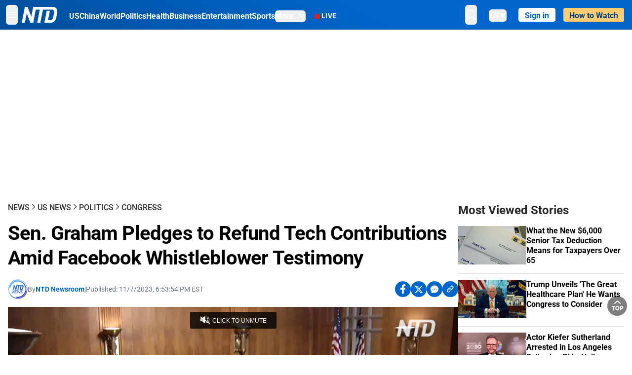

--- FILE ---
content_type: text/html; charset=utf-8
request_url: https://www.ntd.com/sen-graham-pledges-to-refund-tech-contributions-amid-facebook-whistleblower-testimony_952897.html
body_size: 35690
content:
<!DOCTYPE html><html lang="en"><head><meta property="og:site_name" content="NTD"/><meta charSet="UTF-8"/><link rel="icon" type="image/x-icon" href="/favicon.ico" sizes="any"/><link rel="icon" type="image/png" sizes="32x32" href="/images/favicons/ntd-favicon-32x32.png"/><link rel="icon" type="image/png" sizes="16x16" href="/images/favicons/ntd-favicon-16x16.png"/><link rel="apple-touch-icon" href="/images/favicons/ntd-apple-touch-icon-120x120.png"/><link rel="manifest" href="/site.webmanifest"/><meta name="viewport" content="width=device-width,initial-scale=1"/><title>Sen. Graham Pledges to Refund Tech Contributions Amid Facebook Whistleblower Testimony | NTD</title><meta name="robots" content="index,follow"/><meta name="description" content="NTD - To uplift and inform society by publishing quality content that embodies integrity, dignity, and the best of humanity."/><meta name="twitter:card" content="summary_large_image"/><meta name="twitter:site" content="@NTDNews"/><meta property="og:title" content="Sen. Graham Pledges to Refund Tech Contributions Amid Facebook Whistleblower Testimony"/><meta property="og:description" content="NTD - To uplift and inform society by publishing quality content that embodies integrity, dignity, and the best of humanity."/><meta property="og:url" content="https://www.ntd.com/sen-graham-pledges-to-refund-tech-contributions-amid-facebook-whistleblower-testimony_952897.html"/><meta property="og:type" content="video"/><meta property="og:image" content="https://i.ntd.com/assets/uploads/2023/11/id952914-Lindsey-Graham-GettyImages-1738767439.jpg-900x506.webp"/><meta property="og:image:alt" content="Sen. Lindsey Graham  (R-S.C.) at a press conference in Tel Aviv, Israel, on Oct. 22, 2023. (Gil Cohen Magen/AFP via Getty Images)"/><meta property="og:image:secure_url" content="https://i.ntd.com/assets/uploads/2023/11/id952914-Lindsey-Graham-GettyImages-1738767439.jpg-900x506.webp"/><meta property="og:locale" content="en"/><link rel="canonical" href="https://www.ntd.com/sen-graham-pledges-to-refund-tech-contributions-amid-facebook-whistleblower-testimony_952897.html"/><meta property="build-version" content="3.4.0"/><meta property="keywords" content="social media, facebook, Mark Zuckerberg, meta"/><script type="application/ld+json">{"@context":"https://schema.org","@type":"VideoObject","name":"Sen. Graham Pledges to Refund Tech Contributions Amid Facebook Whistleblower Testimony","description":"Sen. Lindsey Graham (R-S.C.) announced he will refund all money sent to his campaign by Facebook, Instagram, and other tech companies following the Senate testimony of a former Facebook engineer. The senator is calling on his colleagues to do the same, asserting that the companies shouldn&apos;t be allowed to exert influence on lawmakers","contentUrl":"https://vod.brightchat.com/embed/09b80399-70fd-4fda-9a3d-a365e54356cb","uploadDate":"2023-11-08T07:35:19.000Z","thumbnailUrl":["https://i.ntd.com/assets/uploads/2023/11/id952914-Lindsey-Graham-GettyImages-1738767439.jpg-900x506.webp"]}</script><script type="application/ld+json">{"@context":"https://schema.org","@type":"BreadcrumbList","itemListElement":[{"@type":"ListItem","position":1,"item":{"@id":"https://www.ntd.com","name":"Home"}},{"@type":"ListItem","position":2,"item":{"@id":"https://www.ntd.com/news","name":"News"}},{"@type":"ListItem","position":3,"item":{"@id":"https://www.ntd.com/us","name":"US News"}},{"@type":"ListItem","position":4,"item":{"@id":"https://www.ntd.com/politics","name":"Politics"}},{"@type":"ListItem","position":5,"item":{"@id":"https://www.ntd.com/congress","name":"Congress"}}]}</script><meta name="next-head-count" content="26"/><link rel="stylesheet" href="https://subs.epochbase.com/lib/template.css"/><link rel="preconnect" href="https://fonts.googleapis.com"/><link rel="preconnect" href="https://fonts.gstatic.com" crossorigin="anonymous"/><link rel="stylesheet" data-href="https://fonts.googleapis.com/css2?family=Noto+Serif:wght@100..900&amp;display=swap"/><script type="text/javascript">if(/com.ntd./i.test(navigator.userAgent)){window.isApp=true;}</script><link rel="preconnect" href="https://fonts.gstatic.com" crossorigin /><link rel="preload" href="/_next/static/media/6d279439c4de6a8a-s.p.otf" as="font" type="font/otf" crossorigin="anonymous" data-next-font="size-adjust"/><link rel="preload" href="/_next/static/media/d423b8cc6998a42d-s.p.otf" as="font" type="font/otf" crossorigin="anonymous" data-next-font="size-adjust"/><link rel="preload" href="/_next/static/media/87938583ae89d1fb-s.p.otf" as="font" type="font/otf" crossorigin="anonymous" data-next-font="size-adjust"/><link rel="preload" href="/_next/static/media/5f01b218f380ae75-s.p.otf" as="font" type="font/otf" crossorigin="anonymous" data-next-font="size-adjust"/><link rel="preload" href="/_next/static/media/21f44fe78987abb6-s.p.otf" as="font" type="font/otf" crossorigin="anonymous" data-next-font="size-adjust"/><link rel="preload" href="/_next/static/media/366ce60a87b3d93b-s.p.otf" as="font" type="font/otf" crossorigin="anonymous" data-next-font="size-adjust"/><link rel="preload" href="/_next/static/media/69d19f24b6c2f63c-s.p.otf" as="font" type="font/otf" crossorigin="anonymous" data-next-font="size-adjust"/><link rel="preload" href="/_next/static/media/1696dcc4daf6198d-s.p.otf" as="font" type="font/otf" crossorigin="anonymous" data-next-font="size-adjust"/><link rel="preload" href="/_next/static/media/d0316c4a867c73d9-s.p.otf" as="font" type="font/otf" crossorigin="anonymous" data-next-font="size-adjust"/><link rel="preload" href="/_next/static/media/c1b6d0157379a23c-s.p.otf" as="font" type="font/otf" crossorigin="anonymous" data-next-font="size-adjust"/><link rel="preload" href="/_next/static/media/d27c3c4c48653461-s.p.woff2" as="font" type="font/woff2" crossorigin="anonymous" data-next-font="size-adjust"/><link rel="preload" href="/_next/static/media/2329f82f48d3e252-s.p.woff2" as="font" type="font/woff2" crossorigin="anonymous" data-next-font="size-adjust"/><link rel="preload" href="/_next/static/media/4046ec9b7a3cd7ce-s.p.woff2" as="font" type="font/woff2" crossorigin="anonymous" data-next-font="size-adjust"/><link rel="preload" href="/_next/static/media/677590baa4ca2e13-s.p.woff2" as="font" type="font/woff2" crossorigin="anonymous" data-next-font="size-adjust"/><link rel="preload" href="/_next/static/media/48ee0eb829fd67dc-s.p.woff2" as="font" type="font/woff2" crossorigin="anonymous" data-next-font="size-adjust"/><link rel="preload" href="/_next/static/media/bd4e47cdb1b92e8e-s.p.woff2" as="font" type="font/woff2" crossorigin="anonymous" data-next-font="size-adjust"/><link rel="preload" href="/_next/static/media/dedba05d74695149-s.p.woff2" as="font" type="font/woff2" crossorigin="anonymous" data-next-font="size-adjust"/><link rel="preload" href="/_next/static/media/aacbf89b63ff3595-s.p.woff2" as="font" type="font/woff2" crossorigin="anonymous" data-next-font="size-adjust"/><link rel="preload" href="/_next/static/media/d0b56fc3015f351f-s.p.woff2" as="font" type="font/woff2" crossorigin="anonymous" data-next-font="size-adjust"/><link rel="preload" href="/_next/static/css/e5bfd86eeebc37fb.css" as="style"/><link rel="stylesheet" href="/_next/static/css/e5bfd86eeebc37fb.css" data-n-g=""/><link rel="preload" href="/_next/static/css/f09d717aa85bdceb.css" as="style"/><link rel="stylesheet" href="/_next/static/css/f09d717aa85bdceb.css" data-n-p=""/><link rel="preload" href="/_next/static/css/5a5c8557a6fe8041.css" as="style"/><link rel="stylesheet" href="/_next/static/css/5a5c8557a6fe8041.css"/><noscript data-n-css=""></noscript><script defer="" nomodule="" src="/_next/static/chunks/polyfills-42372ed130431b0a.js"></script><script defer="" src="/_next/static/chunks/1033-542a31019ab750d4.js"></script><script defer="" src="/_next/static/chunks/7742-3706c8acab8bc7d3.js"></script><script defer="" src="/_next/static/chunks/5535.3cb1d9be360250dc.js"></script><script defer="" src="/_next/static/chunks/2901-7863ab772e459b67.js"></script><script defer="" src="/_next/static/chunks/5458.805473cf745e0c93.js"></script><script defer="" src="/_next/static/chunks/7912.b5038670c48b053e.js"></script><script src="/_next/static/chunks/webpack-38fd75bee5fa3ec1.js" defer=""></script><script src="/_next/static/chunks/framework-945b357d4a851f4b.js" defer=""></script><script src="/_next/static/chunks/main-e15b98b38f8b9694.js" defer=""></script><script src="/_next/static/chunks/pages/_app-1b2c6b540215ae9c.js" defer=""></script><script src="/_next/static/chunks/6492-a996f978e6c43eb4.js" defer=""></script><script src="/_next/static/chunks/5356-77ab64184dd0c10c.js" defer=""></script><script src="/_next/static/chunks/3545-148a19d9abd9ee9d.js" defer=""></script><script src="/_next/static/chunks/2407-52a061df3b44b04a.js" defer=""></script><script src="/_next/static/chunks/pages/%5Burl%5D-70b65ba4dae397a6.js" defer=""></script><script src="/_next/static/bbcb1d49c185377aff6d67e98564144f08d88bb5/_buildManifest.js" defer=""></script><script src="/_next/static/bbcb1d49c185377aff6d67e98564144f08d88bb5/_ssgManifest.js" defer=""></script><style data-href="https://fonts.googleapis.com/css2?family=Noto+Serif:wght@100..900&display=swap">@font-face{font-family:'Noto Serif';font-style:normal;font-weight:100;font-stretch:normal;font-display:swap;src:url(https://fonts.gstatic.com/l/font?kit=ga6iaw1J5X9T9RW6j9bNVls-hfgvz8JcMofYTa32J4wsL2JAlAhZqFGjww&skey=ff3f102bd67fc93c&v=v33) format('woff')}@font-face{font-family:'Noto Serif';font-style:normal;font-weight:200;font-stretch:normal;font-display:swap;src:url(https://fonts.gstatic.com/l/font?kit=ga6iaw1J5X9T9RW6j9bNVls-hfgvz8JcMofYTa32J4wsL2JAlAhZKFCjww&skey=ff3f102bd67fc93c&v=v33) format('woff')}@font-face{font-family:'Noto Serif';font-style:normal;font-weight:300;font-stretch:normal;font-display:swap;src:url(https://fonts.gstatic.com/l/font?kit=ga6iaw1J5X9T9RW6j9bNVls-hfgvz8JcMofYTa32J4wsL2JAlAhZ9lCjww&skey=ff3f102bd67fc93c&v=v33) format('woff')}@font-face{font-family:'Noto Serif';font-style:normal;font-weight:400;font-stretch:normal;font-display:swap;src:url(https://fonts.gstatic.com/l/font?kit=ga6iaw1J5X9T9RW6j9bNVls-hfgvz8JcMofYTa32J4wsL2JAlAhZqFCjww&skey=ff3f102bd67fc93c&v=v33) format('woff')}@font-face{font-family:'Noto Serif';font-style:normal;font-weight:500;font-stretch:normal;font-display:swap;src:url(https://fonts.gstatic.com/l/font?kit=ga6iaw1J5X9T9RW6j9bNVls-hfgvz8JcMofYTa32J4wsL2JAlAhZmlCjww&skey=ff3f102bd67fc93c&v=v33) format('woff')}@font-face{font-family:'Noto Serif';font-style:normal;font-weight:600;font-stretch:normal;font-display:swap;src:url(https://fonts.gstatic.com/l/font?kit=ga6iaw1J5X9T9RW6j9bNVls-hfgvz8JcMofYTa32J4wsL2JAlAhZdlejww&skey=ff3f102bd67fc93c&v=v33) format('woff')}@font-face{font-family:'Noto Serif';font-style:normal;font-weight:700;font-stretch:normal;font-display:swap;src:url(https://fonts.gstatic.com/l/font?kit=ga6iaw1J5X9T9RW6j9bNVls-hfgvz8JcMofYTa32J4wsL2JAlAhZT1ejww&skey=ff3f102bd67fc93c&v=v33) format('woff')}@font-face{font-family:'Noto Serif';font-style:normal;font-weight:800;font-stretch:normal;font-display:swap;src:url(https://fonts.gstatic.com/l/font?kit=ga6iaw1J5X9T9RW6j9bNVls-hfgvz8JcMofYTa32J4wsL2JAlAhZKFejww&skey=ff3f102bd67fc93c&v=v33) format('woff')}@font-face{font-family:'Noto Serif';font-style:normal;font-weight:900;font-stretch:normal;font-display:swap;src:url(https://fonts.gstatic.com/l/font?kit=ga6iaw1J5X9T9RW6j9bNVls-hfgvz8JcMofYTa32J4wsL2JAlAhZAVejww&skey=ff3f102bd67fc93c&v=v33) format('woff')}@font-face{font-family:'Noto Serif';font-style:normal;font-weight:100 900;font-stretch:100%;font-display:swap;src:url(https://fonts.gstatic.com/s/notoserif/v33/ga6daw1J5X9T9RW6j9bNVls-hfgvz8JcMofYTYf3D33WsNFHuQk.woff2) format('woff2');unicode-range:U+0460-052F,U+1C80-1C8A,U+20B4,U+2DE0-2DFF,U+A640-A69F,U+FE2E-FE2F}@font-face{font-family:'Noto Serif';font-style:normal;font-weight:100 900;font-stretch:100%;font-display:swap;src:url(https://fonts.gstatic.com/s/notoserif/v33/ga6daw1J5X9T9RW6j9bNVls-hfgvz8JcMofYTYf-D33WsNFHuQk.woff2) format('woff2');unicode-range:U+0301,U+0400-045F,U+0490-0491,U+04B0-04B1,U+2116}@font-face{font-family:'Noto Serif';font-style:normal;font-weight:100 900;font-stretch:100%;font-display:swap;src:url(https://fonts.gstatic.com/s/notoserif/v33/ga6daw1J5X9T9RW6j9bNVls-hfgvz8JcMofYTYf2D33WsNFHuQk.woff2) format('woff2');unicode-range:U+1F00-1FFF}@font-face{font-family:'Noto Serif';font-style:normal;font-weight:100 900;font-stretch:100%;font-display:swap;src:url(https://fonts.gstatic.com/s/notoserif/v33/ga6daw1J5X9T9RW6j9bNVls-hfgvz8JcMofYTYf5D33WsNFHuQk.woff2) format('woff2');unicode-range:U+0370-0377,U+037A-037F,U+0384-038A,U+038C,U+038E-03A1,U+03A3-03FF}@font-face{font-family:'Noto Serif';font-style:normal;font-weight:100 900;font-stretch:100%;font-display:swap;src:url(https://fonts.gstatic.com/s/notoserif/v33/ga6daw1J5X9T9RW6j9bNVls-hfgvz8JcMofYTYeGD33WsNFHuQk.woff2) format('woff2');unicode-range:U+0302-0303,U+0305,U+0307-0308,U+0310,U+0312,U+0315,U+031A,U+0326-0327,U+032C,U+032F-0330,U+0332-0333,U+0338,U+033A,U+0346,U+034D,U+0391-03A1,U+03A3-03A9,U+03B1-03C9,U+03D1,U+03D5-03D6,U+03F0-03F1,U+03F4-03F5,U+2016-2017,U+2034-2038,U+203C,U+2040,U+2043,U+2047,U+2050,U+2057,U+205F,U+2070-2071,U+2074-208E,U+2090-209C,U+20D0-20DC,U+20E1,U+20E5-20EF,U+2100-2112,U+2114-2115,U+2117-2121,U+2123-214F,U+2190,U+2192,U+2194-21AE,U+21B0-21E5,U+21F1-21F2,U+21F4-2211,U+2213-2214,U+2216-22FF,U+2308-230B,U+2310,U+2319,U+231C-2321,U+2336-237A,U+237C,U+2395,U+239B-23B7,U+23D0,U+23DC-23E1,U+2474-2475,U+25AF,U+25B3,U+25B7,U+25BD,U+25C1,U+25CA,U+25CC,U+25FB,U+266D-266F,U+27C0-27FF,U+2900-2AFF,U+2B0E-2B11,U+2B30-2B4C,U+2BFE,U+3030,U+FF5B,U+FF5D,U+1D400-1D7FF,U+1EE00-1EEFF}@font-face{font-family:'Noto Serif';font-style:normal;font-weight:100 900;font-stretch:100%;font-display:swap;src:url(https://fonts.gstatic.com/s/notoserif/v33/ga6daw1J5X9T9RW6j9bNVls-hfgvz8JcMofYTYf1D33WsNFHuQk.woff2) format('woff2');unicode-range:U+0102-0103,U+0110-0111,U+0128-0129,U+0168-0169,U+01A0-01A1,U+01AF-01B0,U+0300-0301,U+0303-0304,U+0308-0309,U+0323,U+0329,U+1EA0-1EF9,U+20AB}@font-face{font-family:'Noto Serif';font-style:normal;font-weight:100 900;font-stretch:100%;font-display:swap;src:url(https://fonts.gstatic.com/s/notoserif/v33/ga6daw1J5X9T9RW6j9bNVls-hfgvz8JcMofYTYf0D33WsNFHuQk.woff2) format('woff2');unicode-range:U+0100-02BA,U+02BD-02C5,U+02C7-02CC,U+02CE-02D7,U+02DD-02FF,U+0304,U+0308,U+0329,U+1D00-1DBF,U+1E00-1E9F,U+1EF2-1EFF,U+2020,U+20A0-20AB,U+20AD-20C0,U+2113,U+2C60-2C7F,U+A720-A7FF}@font-face{font-family:'Noto Serif';font-style:normal;font-weight:100 900;font-stretch:100%;font-display:swap;src:url(https://fonts.gstatic.com/s/notoserif/v33/ga6daw1J5X9T9RW6j9bNVls-hfgvz8JcMofYTYf6D33WsNFH.woff2) format('woff2');unicode-range:U+0000-00FF,U+0131,U+0152-0153,U+02BB-02BC,U+02C6,U+02DA,U+02DC,U+0304,U+0308,U+0329,U+2000-206F,U+20AC,U+2122,U+2191,U+2193,U+2212,U+2215,U+FEFF,U+FFFD}</style></head><body><noscript><iframe src="https://www.googletagmanager.com/ns.html?id=GTM-K52XVPF" height="0" width="0" style="display:none;visibility:hidden"></iframe></noscript><div id="__next"><div lang="en"><div class="__variable_315db8 __variable_ae7e04 __variable_8c00a5 font-roboto" id="headlessui-portal-root"><div class="relative z-10 bg-white dark:bg-black"><div style="background:linear-gradient(208deg, #0066CB 41.12%, #004181 131.51%)" class="Header_header__ds50R sticky top-0 z-[1200]"><div class="mx-auto flex h-[60px] max-w-[1300px] items-center justify-between gap-4 px-4 py-2 md:justify-between 2xl:px-0"><div class="flex items-center"><div class="" data-headlessui-state=""><div class="flex flex-none items-center sm:space-x-1"><button type="button" class="-ml-1 mr-2 inline-flex items-center justify-center rounded-md py-2 text-white focus:outline-none sm:mr-0" id="headlessui-popover-button-:R2mt6:" aria-expanded="false" data-headlessui-state=""><span class="sr-only">Open menu</span><svg xmlns="http://www.w3.org/2000/svg" fill="none" viewBox="0 0 24 24" stroke-width="1.5" stroke="currentColor" aria-hidden="true" class="size-6"><path stroke-linecap="round" stroke-linejoin="round" d="M3.75 6.75h16.5M3.75 12h16.5m-16.5 5.25h16.5"></path></svg></button></div></div><a class="contents" href="/"><span class="sr-only">NTD Television</span><img class="mr-4 w-[58px] sm:ml-2 sm:mr-6 sm:w-[72px]" src="https://i.ntd.com/assets/themes/ntd/images/NTDLogo.svg" alt="NTD Television" width="300" height="132" title="NTD Television"/></a><div class="hidden w-auto xl:block"><div class="mt-1 flex items-center justify-between gap-x-5"><a href="/us" class="flex-shrink-0"><span class="w-full text-base font-bold text-white">US</span></a><a href="/china" class="flex-shrink-0"><span class="w-full text-base font-bold text-white">China</span></a><a href="/world" class="flex-shrink-0"><span class="w-full text-base font-bold text-white">World</span></a><a href="/politics" class="flex-shrink-0"><span class="w-full text-base font-bold text-white">Politics</span></a><a href="/health-news" class="flex-shrink-0"><span class="w-full text-base font-bold text-white">Health</span></a><a href="/business" class="flex-shrink-0"><span class="w-full text-base font-bold text-white">Business</span></a><a href="/entertainment" class="flex-shrink-0"><span class="w-full text-base font-bold text-white">Entertainment</span></a><a href="/sports" class="flex-shrink-0"><span class="w-full text-base font-bold text-white">Sports</span></a><nav class="space-x-10"><div class="relative" data-headlessui-state=""><button type="button" class="group inline-flex items-center rounded-md text-base font-bold text-white focus:outline-none" id="headlessui-popover-button-:R16mt6:" aria-expanded="false" data-headlessui-state=""><span class="min-w-fit">More</span><svg xmlns="http://www.w3.org/2000/svg" viewBox="0 0 24 24" fill="currentColor" aria-hidden="true" class="mb-0.5 ml-2 w-4 fill-white"><path fill-rule="evenodd" d="M12.53 16.28a.75.75 0 01-1.06 0l-7.5-7.5a.75.75 0 011.06-1.06L12 14.69l6.97-6.97a.75.75 0 111.06 1.06l-7.5 7.5z" clip-rule="evenodd"></path></svg></button></div></nav></div></div><a class="mt-1 hidden flex-shrink-0 items-center gap-1 px-4 xl:flex" href="/live"><span class="animate-pulse text-[26px] leading-3 text-[#EC1D19]">●</span><span class="text-sm font-semibold tracking-wide text-white">LIVE</span></a></div><div class="flex items-center"><div data-headlessui-state=""><button type="button" class="mr-6 hidden items-center justify-center rounded-md py-2 text-white focus:outline-none sm:inline-flex" id="headlessui-popover-button-:R36t6:" aria-expanded="false" data-headlessui-state=""><span class="sr-only">search</span><svg xmlns="http://www.w3.org/2000/svg" fill="none" viewBox="0 0 24 24" stroke-width="1.5" stroke="currentColor" aria-hidden="true" class="size-6 stroke-white"><path stroke-linecap="round" stroke-linejoin="round" d="M21 21l-5.197-5.197m0 0A7.5 7.5 0 105.196 5.196a7.5 7.5 0 0010.607 10.607z"></path></svg></button></div><nav class="hidden space-x-10 sm:flex"><div class="relative" data-headlessui-state=""><button type="button" class="group mr-6 mt-1 inline-flex items-center rounded-md text-[16px] font-medium text-white focus:outline-none focus:ring-0" id="headlessui-popover-button-:R56t6:" aria-expanded="false" data-headlessui-state=""><span class="min-w-fit">EN</span><span>▼</span></button></div></nav><div id="login_wrapper" class=""></div><a class="pb-0.25 ml-2 h-7 flex-shrink-0 rounded bg-[#FFCB71] px-2 pt-1 !text-[#004181] md:ml-4 md:px-3" href="/watch"><div class="text-base font-semibold">How to Watch</div></a></div></div></div><!--$--><div class="m-auto items-center justify-center overflow-hidden print:hidden hidden md:flex" style="min-height:314px"><div id="article_top_ads"></div></div><!--/$--><div class="post theme"><main class="main mx-auto max-w-[1300px] gap-11 px-4 xl:flex 2xl:px-0"><div class="w-full flex-1 pt-6 lg:px-0 lg:pt-9 xl:w-[920px]"><article class="bg-white"><header><div data-label="post-default-breadcrumbs" class="theme-app-hidden scroll flex items-center gap-2 whitespace-nowrap uppercase text-sm text-[#2f2f2f] font-medium leading-tight lg:text-base lg:leading-snug mb-4"><a class="" href="/news">News</a><svg xmlns="http://www.w3.org/2000/svg" fill="none" viewBox="0 0 24 24" stroke-width="2" stroke="currentColor" aria-hidden="true" width="16" class="-mt-[5px] shrink-0 text-[#2f2f2f]"><path stroke-linecap="round" stroke-linejoin="round" d="M8.25 4.5l7.5 7.5-7.5 7.5"></path></svg><a class="" href="/us">US News</a><svg xmlns="http://www.w3.org/2000/svg" fill="none" viewBox="0 0 24 24" stroke-width="2" stroke="currentColor" aria-hidden="true" width="16" class="-mt-[5px] shrink-0 text-[#2f2f2f]"><path stroke-linecap="round" stroke-linejoin="round" d="M8.25 4.5l7.5 7.5-7.5 7.5"></path></svg><a class="" href="/politics">Politics</a><svg xmlns="http://www.w3.org/2000/svg" fill="none" viewBox="0 0 24 24" stroke-width="2" stroke="currentColor" aria-hidden="true" width="16" class="-mt-[5px] shrink-0 text-[#2f2f2f]"><path stroke-linecap="round" stroke-linejoin="round" d="M8.25 4.5l7.5 7.5-7.5 7.5"></path></svg><a class="" href="/congress">Congress</a></div><h1 class="mb-4 max-w-4xl text-[26px] font-bold leading-[120%] tracking-[-0.52px] lg:text-[40px] lg:leading-tight lg:tracking-[-0.8px]">Sen. Graham Pledges to Refund Tech Contributions Amid Facebook Whistleblower Testimony</h1><div class="flex flex-col flex-wrap gap-1.5 text-sm text-[#6B7280] md:flex-row md:items-center mb-4 mt-[18px]"><div class="flex items-center gap-2 text-sm"><a href="/author/ntd-newsroom"><img alt="NTD Newsroom" title="NTD Newsroom" loading="lazy" width="40" height="40" decoding="async" data-nimg="1" class="flex rounded-full" style="color:transparent" src="https://i.ntd.com/assets/uploads/2024/05/id996033-NTD-News-logo-square.png"/></a><div class="flex flex-col"><div class="item-center flex gap-2">By<div class="font-bold text-[#0066CB]"><a class="no-underline hover:underline" href="/author/ntd-newsroom">NTD Newsroom</a></div></div><div class="item-center flex flex-col flex-wrap divide-gray-200 text-gray-800 xs:flex-row xs:gap-3 xs:divide-x"></div></div></div><div class="hidden md:block">|</div><span>Published:<!-- --> <!-- -->11/7/2023, 6:53:54 PM EST</span><div class="hidden flex-1 md:block"></div><!--$--><div class="flex gap-2 items-center"><button data-tip="Share on Facebook" class="bg-[#0066CB] rounded-full size-8 justify-center items-center flex just text-white" type="button"><svg viewBox="0 0 11 17" fill="none" xmlns="http://www.w3.org/2000/svg" class="size-5"><g clip-path="url(#facebook_svg__a)"><path d="m9.343 9.393.457-2.99H6.944v-1.94c0-.818.4-1.615 1.678-1.615H9.92V.303S8.742.1 7.616.1c-2.352 0-3.89 1.431-3.89 4.024v2.278H1.113v2.99h2.615v7.227h3.217V9.393h2.4Z" fill="currentColor"></path></g><defs><clipPath id="facebook_svg__a"><path fill="currentColor" transform="translate(.377 .1)" d="M0 0h10.279v16.519H0z"></path></clipPath></defs></svg></button><button data-tip="Share on Twitter" class="bg-[#0066CB] rounded-full size-8 justify-center items-center flex just text-white" type="button"><svg width="18" height="15" fill="none" xmlns="http://www.w3.org/2000/svg" class=""><path fill-rule="evenodd" clip-rule="evenodd" d="M5.925.695H.684L6.898 8.29l-5.817 6.37H3.77l4.4-4.818 3.906 4.774h5.242L10.922 6.8l.01.014L16.44.784h-2.687l-4.09 4.478L5.925.695Zm-2.348 1.33h1.632l9.215 11.26h-1.632L3.577 2.025Z" fill="#fff"></path></svg></button><button class="bg-[#0066CB] rounded-full size-8 justify-center items-center flex just text-white" type="button" data-tip="Copy link"><svg xmlns="http://www.w3.org/2000/svg" viewBox="0 0 24 24" fill="currentColor" aria-hidden="true" class="size-5"><path fill-rule="evenodd" d="M4.804 21.644A6.707 6.707 0 006 21.75a6.721 6.721 0 003.583-1.029c.774.182 1.584.279 2.417.279 5.322 0 9.75-3.97 9.75-9 0-5.03-4.428-9-9.75-9s-9.75 3.97-9.75 9c0 2.409 1.025 4.587 2.674 6.192.232.226.277.428.254.543a3.73 3.73 0 01-.814 1.686.75.75 0 00.44 1.223zM8.25 10.875a1.125 1.125 0 100 2.25 1.125 1.125 0 000-2.25zM10.875 12a1.125 1.125 0 112.25 0 1.125 1.125 0 01-2.25 0zm4.875-1.125a1.125 1.125 0 100 2.25 1.125 1.125 0 000-2.25z" clip-rule="evenodd"></path></svg></button><div class="flex cursor-pointer items-center gap-1" id="share_now"><button class="bg-[#0066CB] rounded-full size-8 justify-center items-center flex just text-white" type="button" data-tip="Share"><svg xmlns="http://www.w3.org/2000/svg" width="32" height="32" fill="none"><circle cx="16" cy="16" r="16" fill="#0066CB"></circle><path d="M18.988 8.727c-.303.017-.605.052-.89.158-.454.175-.89.438-1.26.825a.86.86 0 0 0-.262.276.906.906 0 0 0 .118 1.085.835.835 0 0 0 .316.208.806.806 0 0 0 .722-.084.86.86 0 0 0 .265-.274c.185-.193.403-.299.638-.386.587-.211 1.31-.123 1.78.386.654.684.654 1.825 0 2.528l-2.519 2.633c-.739.772-1.343.842-1.78.825-.436-.018-.688-.228-.688-.228a.827.827 0 0 0-.645-.084.837.837 0 0 0-.296.155.878.878 0 0 0-.217.262.917.917 0 0 0 .319 1.211s.57.387 1.41.44c.84.052 2.015-.282 3.039-1.37l2.518-2.633c1.31-1.37 1.31-3.581 0-4.933a3.225 3.225 0 0 0-1.628-.93c-.303-.07-.638-.07-.94-.053v-.017Zm-3.358 4.055c-.84-.036-1.998.263-2.989 1.316l-2.518 2.633c-1.31 1.37-1.31 3.581 0 4.933.94.983 2.283 1.264 3.458.825.454-.175.89-.439 1.26-.825a.86.86 0 0 0 .262-.277.905.905 0 0 0-.118-1.085.836.836 0 0 0-.316-.207.804.804 0 0 0-.722.083.86.86 0 0 0-.265.275c-.185.193-.403.298-.638.386-.588.21-1.31.123-1.78-.386-.654-.685-.654-1.826 0-2.528l2.519-2.633c.671-.702 1.259-.79 1.73-.773.47.018.788.158.788.158a.82.82 0 0 0 .697.152.825.825 0 0 0 .328-.165.87.87 0 0 0 .23-.296.91.91 0 0 0-.197-1.052.828.828 0 0 0-.32-.183s-.57-.351-1.41-.386v.035Z" fill="#fff"></path></svg></button><div></div></div></div><!--/$--></div></header><div class="relative flex bg-black w-full max-sm:!max-w-full mx-auto z-0" style="max-width:calc(100vh * 16/9 - 80px);aspect-ratio:16/9"><div class="aspect-video max-w-full bg-gray-100"></div></div><div data-post-content="true" class="post_content" id="post_content" data-testid="post_content"><p>Sen. Lindsey Graham (R-S.C.) announced he will refund all money sent to his campaign by Facebook, Instagram, and other tech companies following the Senate testimony of a former Facebook engineer. The senator is calling on his colleagues to do the same, asserting that the companies shouldn't be allowed to exert influence on lawmakers</p><div class="my-5">Graham's comments came during a Nov. 7 Senate Subcommittee on Privacy, Technology, and the Law <a href="https://www.judiciary.senate.gov/committee-activity/hearings/social-media-and-the-teen-mental-health-crisis" target="_blank" class="article-hover-class">hearing</a>, where they delved into the growing concerns surrounding social media's impact on the mental health of teenagers.</div><div class="post_content_ads"><!--$--><div class="m-auto flex items-center justify-center overflow-hidden print:hidden md:hidden" style="min-height:344px"><div id="article_mobile_ads_1"></div></div><!--/$--></div><p>Arturo Bejar, the former Director of Engineering for Protect and Care at Facebook, was the star witness at the hearing and spoke not only about his professional interactions with the social media platforms but also the way harmful elements of the companies have touched his own family.</p><div data-testid="shortcode_img" class="post-figure" style="margin-left:0;margin-right:0;max-width:100%"><figure style="width:min(100%,816px);margin-left:auto;margin-right:auto" class="alignnone"><img src="https://i.ntd.com/assets/uploads/2023/11/id952913-11072023-DSC03774-Arturo-Bejar.jpeg-1200x800.webp" alt="Meta whistleblower Arturo Bejar, former director of Engineering for Protect and Care at Facebook in Berkeley, Calif., testifies before the Senate Judiciary subcommittee, alleging the company failed to act on reports of harassment and harm facing teens on the platform in Washington on Nov. 7, 2023. (Madalina Vasiliu/The Epoch Times)" width="816" height="544" class="cursor-pointer object-cover"/><figcaption class="post_caption max-w-[1000px]"><div class="max-w-[1000px] whitespace-break-spaces"><span>Meta whistleblower Arturo Bejar, former director of Engineering for Protect and Care at Facebook in Berkeley, Calif., testifies before the Senate Judiciary subcommittee, alleging the company failed to act on reports of harassment and harm facing teens on the platform in Washington on Nov. 7, 2023. </span><span class="post_caption_credit"><span>Madalina Vasiliu/The Epoch Times</span></span></div></figcaption></figure></div><p>"I've just asked my office to find out how much money I've received from Facebook, Instagram, and other companies. I'm gonna give it back," Mr. Graham told the committee.</p><p>"I'm calling on every member of Congress today. Don't take their money until they change. Don't accept what they're offering you until they change because the money you're receiving is coming from people who have created a dangerous product for children. And they seem not to be willing to change. They'd be on the bottom of my list … of people I want to associate myself with."</p><div class="my-5">During the hearing, senators, including Mr. Graham, expressed their concerns and scrutinized the role of social media giants, such as Facebook and its parent company, Meta.<h2>Notice Sent to Facebook Executives</h2>In October 2021, Mr. Bejar sent a memo to then-Facebook's top executives, CEO Mark Zuckerberg and COO Sheryl Sandberg, which contained distressing statistics. Mr. Bejar's memo revealed that one in eight children had received "unwanted sexual advances" within the last seven days, while a shocking one in three teenagers had experienced similar advances outside of that seven-day window.</div><p>Despite previous communication with company executives on similar issues, Mr. Zuckerberg and Ms. Sandberg did not engage with Mr. Bejar on this pressing issue. The contrast was stark, as Mr. Bejar had, on previous matters, typically received responses from the company within 24 hours.</p><p>Mr. Bejar further highlighted Facebook's approach to handling sensitive content, saying Facebook and Instagram are narrowly defining "harm," particularly where it concerns sexual content targeting children, creating the appearance that it appropriately deals with a large percentage of the potentially harmful content. In reality, according to Mr. Bejar, the company disallows large portions of what is flagged or reported, categorizing it as not rising to the level of "harm" that needs intervention.</p><p>“I observed new features being developed in response to public outcry … a safety feature in name only to placate the press and regulators … rather than being based on user experience data that were based on very deliberately narrow definitions of harm," Mr. Bejar said.</p><p>Additionally, Mr. Bejar testified that Meta executives know that 20 percent of children using their platforms see posts that make them feel bad about themselves every week.</p><p>During his testimony, Sen. Josh Hawley (R-Mo.) asserted that the witness testimony created an understanding of social media platforms "grading their own homework" and "cooking the books" by asserting that they are addressing 90 percent of the material in sensitive categories, such as unwanted sexual material, child sex abuse, material pornography, and terrorism, all the while redefining what falls into those categories.</p><p>"So when Facebook is out there promoting to the world, 'Oh, we're taking down the vast majority,' it's simply not true. And in fact, they know it's not true," Mr. Hawley reiterated during his comments.</p><p>The lawmaker went so far as to say that "the statistic is designed to mislead." The companies "are deliberately misleading parents about the safety of their children online."</p><div data-testid="shortcode_img" class="post-figure" style="margin-left:0;margin-right:0;max-width:100%"><figure style="width:min(100%,816px);margin-left:auto;margin-right:auto" class="alignnone"><img src="https://i.ntd.com/assets/uploads/2023/11/id952912-11072023-DSC03808-Joshua-Hawley.jpeg-1200x800.webp" alt="Sen. Joshua Hawley (R-Mo.) speaks during a testimony from Meta whistleblower Arturo Bejar, former director of Engineering for Protect and Care at Facebook in Berkeley, Calif., before the Senate Judiciary Subcommittee in Washington on Nov. 7, 2023. (Madalina Vasiliu/The Epoch Times)" width="816" height="544" class="cursor-pointer object-cover"/><figcaption class="post_caption max-w-[1000px]"><div class="max-w-[1000px] whitespace-break-spaces"><span>Sen. Joshua Hawley (R-Mo.) speaks during a testimony from Meta whistleblower Arturo Bejar, former director of Engineering for Protect and Care at Facebook in Berkeley, Calif., before the Senate Judiciary Subcommittee in Washington on Nov. 7, 2023. </span><span class="post_caption_credit"><span>Madalina Vasiliu/The Epoch Times</span></span></div></figcaption></figure></div><div class="my-5"><h2>Big Tech's Influence</h2>Mr. Hawley, a vocal critic of big tech, expressed his hope that the media would shine a spotlight on the influence of major tech companies in Washington. He characterized them as the most powerful and effective lobbying force in the nation's capital.</div><div class="post_content_ads"><!--$--><div class="m-auto flex items-center justify-center overflow-hidden print:hidden md:hidden" style="min-height:344px"><div id="article_mobile_ads_3"></div></div><!--/$--></div><p>“Big tech is the biggest, most powerful lobby in the United States Congress," Mr. Hawley said. "They spend millions upon millions upon millions of dollars every year to lobby this body … They successfully shut down every meaningful piece of legislation every year."</p><p>Several of the senators noted that the six pieces of legislation passed through committee regarding safeguards for social media and tech companies could not be called to a vote without Senate Majority Leader Chuck Schumer's (D-N.Y.) approval, something that Republicans cited as a problem in the effort to pass meaningful legislation.</p><p>In addition to speaking to his actions in a professional capacity, Mr. Bejar noted this was an issue personal to him, as his 14-year-old daughter had "awful experiences including repeated unwanted sexual advances" on Instagram, something that prompted him to reach out to Meta again, as a consultant, about the problem, only to have his concerns ignored.</p><p>The former Meta employee said the company "wanted to focus on enforcing its own narrowly defined policies, regardless of whether that approach reduced the harm that teens were experiencing."</p><p>The whistleblower said during his testimony that as a dad of a teenager who was affected, he felt helpless, “and if one dad could have helped, it would have been me.”</p><p>Referencing Meta, Mr. Bejar said, “They knew. They chose not to do anything about it, and we cannot trust them with our children.”</p><p>A Meta company spokesperson told The Epoch Times in an emailed statement about the testimony, “Every day countless people inside and outside of Meta are working on how to help keep young people safe online. The issues raised here regarding user perception surveys highlight one part of this effort, and surveys like these have led us to create features like anonymous notifications of potentially hurtful content and comment warnings.</p><p>“Working with parents and experts, we have also introduced over 30 tools to support teens and their families in having safe, positive experiences online. All of this work continues.”</p><div class="my-5"><em>From <a href="https://www.theepochtimes.com/article/sen-graham-pledges-to-refund-tech-contributions-amid-facebook-whistleblower-testimony-5524208" target="_blank" class="article-hover-class">The Epoch Times</a></em></div></div><!--$--><div class="m-auto items-center justify-center overflow-hidden print:hidden hidden md:flex" style="min-height:314px;padding:32px 8px 32px 8px"><div id="article_below_ads"></div></div><!--/$--><!--$--><div class="m-auto flex items-center justify-center overflow-hidden print:hidden md:hidden" style="min-height:314px;padding:32px 8px 32px 8px"><div id="below_article_mobile_ads"></div></div><!--/$--><section class="not-format" id="article-comment"><div class="space-y-3 lg:mt-8"><div><iframe src="" width="100%" height="100%"></iframe></div></div></section></article><aside aria-label="Recommendations" class="bg-white py-8 dark:bg-gray-900"><!--$--><h2 class="mb-3 text-2xl font-bold dark:text-white">Recommendations</h2><div class="grid gap-6 md:grid-cols-3"><article class="flex flex-col"><a class="" data-thumbnail="true" target="" href="/trump-warns-iran-against-targeting-us-bases-says-any-attack-to-be-met-with-very-powerful-force_1120142.html" data-testid="post-thumbnail"><img alt="Trump Warns Iran Against Targeting US Bases" loading="lazy" width="600" height="400" decoding="async" data-nimg="1" class="w-full overflow-hidden bg-gray-100 object-cover aspect-video" style="color:transparent" src="https://i.ntd.com/assets/uploads/2026/01/id1120143-01162026-DSC01527-POTUS.jpg-900x506.webp"/></a><a data-title="true" target="" href="/trump-warns-iran-against-targeting-us-bases-says-any-attack-to-be-met-with-very-powerful-force_1120142.html"><h3 class="text-heading mt-2.5 text-base font-semibold">Trump Warns Iran Against Targeting US Bases</h3></a></article><article class="flex flex-col"><a class="" data-thumbnail="true" target="" href="/us-to-impose-10-percent-tariff-on-8-european-countries-opposing-greenland-deal_1120136.html" data-testid="post-thumbnail"><img alt="US to Impose 10 Percent Tariff on 8 European Countries Opposing Greenland Deal" loading="lazy" width="600" height="400" decoding="async" data-nimg="1" class="w-full overflow-hidden bg-gray-100 object-cover aspect-video" style="color:transparent" src="https://i.ntd.com/assets/uploads/2026/01/id1120137-01162026-DSC00106-Trump.jpg-900x506.webp"/></a><a data-title="true" target="" href="/us-to-impose-10-percent-tariff-on-8-european-countries-opposing-greenland-deal_1120136.html"><h3 class="text-heading mt-2.5 text-base font-semibold">US to Impose 10 Percent Tariff on 8 European Countries Opposing Greenland Deal</h3></a></article><article class="flex flex-col"><a class="" data-thumbnail="true" target="" href="/walz-responds-to-reports-of-federal-probe-for-allegedly-obstructing-law-enforcement_1120043.html" data-testid="post-thumbnail"><img alt="Walz Responds to Reports of Federal Probe for Allegedly Obstructing Law Enforcement" loading="lazy" width="600" height="400" decoding="async" data-nimg="1" class="w-full overflow-hidden bg-gray-100 object-cover aspect-video" style="color:transparent" src="https://i.ntd.com/assets/uploads/2026/01/id1120044-USA-ELECTION-MINNESOTA-WALZ.jpg-900x506.webp"/></a><a data-title="true" target="" href="/walz-responds-to-reports-of-federal-probe-for-allegedly-obstructing-law-enforcement_1120043.html"><h3 class="text-heading mt-2.5 text-base font-semibold">Walz Responds to Reports of Federal Probe for Allegedly Obstructing Law Enforcement</h3></a></article><article class="flex flex-col"><a class="" data-thumbnail="true" target="" href="/trump-suggests-tariff-for-countries-that-dont-go-along-with-greenland-plan_1119928.html" data-testid="post-thumbnail"><img alt="Trump Suggests Tariff for Countries That ‘Don’t Go Along With Greenland’ Plan" loading="lazy" width="600" height="400" decoding="async" data-nimg="1" class="w-full overflow-hidden bg-gray-100 object-cover aspect-video" style="color:transparent" src="https://i.ntd.com/assets/uploads/2026/01/id1119929-01162026-DSC00501-POTUS.jpg-900x506.webp"/></a><a data-title="true" target="" href="/trump-suggests-tariff-for-countries-that-dont-go-along-with-greenland-plan_1119928.html"><h3 class="text-heading mt-2.5 text-base font-semibold">Trump Suggests Tariff for Countries That ‘Don’t Go Along With Greenland’ Plan</h3></a></article><article class="flex flex-col"><a class="" data-thumbnail="true" target="" href="/dr-oz-says-minnesota-fraud-coverup-reaches-highest-levels-of-state-government_1119961.html" data-testid="post-thumbnail"><img alt="Dr. Oz Says Minnesota Fraud Coverup Reaches ‘Highest Levels’ of State Government" loading="lazy" width="600" height="400" decoding="async" data-nimg="1" class="w-full overflow-hidden bg-gray-100 object-cover aspect-video" style="color:transparent" src="https://i.ntd.com/assets/uploads/2026/01/id1119962-01162026-DSC00473-Dr.-Mehmet-Oz.jpg-900x506.webp"/></a><a data-title="true" target="" href="/dr-oz-says-minnesota-fraud-coverup-reaches-highest-levels-of-state-government_1119961.html"><h3 class="text-heading mt-2.5 text-base font-semibold">Dr. Oz Says Minnesota Fraud Coverup Reaches ‘Highest Levels’ of State Government</h3></a></article><article class="flex flex-col"><a class="" data-thumbnail="true" target="" href="/us-tells-un-all-options-on-table-iran-warns-it-will-respond-to-any-aggression_1119770.html" data-testid="post-thumbnail"><img alt="US Says ‘All Options Are on the Table’ in Emergency UN Meeting on Iran" loading="lazy" width="600" height="400" decoding="async" data-nimg="1" class="w-full overflow-hidden bg-gray-100 object-cover aspect-video" style="color:transparent" src="https://i.ntd.com/assets/uploads/2026/01/id1119771-Mike-Waltz-GettyImages-2256488300.jpg-900x506.webp"/></a><a data-title="true" target="" href="/us-tells-un-all-options-on-table-iran-warns-it-will-respond-to-any-aggression_1119770.html"><h3 class="text-heading mt-2.5 text-base font-semibold">US Says ‘All Options Are on the Table’ in Emergency UN Meeting on Iran</h3></a></article><article class="flex flex-col"><a class="" data-thumbnail="true" target="" href="/venezuelas-machado-gifts-trump-her-nobel-peace-prize-medal_1119696.html" data-testid="post-thumbnail"><img alt="Venezuela’s Machado Gifts Trump Her Nobel Peace Prize Medal" loading="lazy" width="600" height="400" decoding="async" data-nimg="1" class="w-full overflow-hidden bg-gray-100 object-cover aspect-video" style="color:transparent" src="https://i.ntd.com/assets/uploads/2026/01/id1119830-Machado-presents-Trump-Nobel-Peace-Prize.jpeg-900x506.webp"/></a><a data-title="true" target="" href="/venezuelas-machado-gifts-trump-her-nobel-peace-prize-medal_1119696.html"><h3 class="text-heading mt-2.5 text-base font-semibold">Venezuela’s Machado Gifts Trump Her Nobel Peace Prize Medal</h3></a></article><article class="flex flex-col"><a class="" data-thumbnail="true" target="" href="/appeals-court-ruling-paves-way-for-mahmoud-khalils-return-to-jail_1119706.html" data-testid="post-thumbnail"><img alt="Appeals Court Reverses Decision That Released Palestinian Activist Mahmoud Khalil From Detention" loading="lazy" width="600" height="400" decoding="async" data-nimg="1" class="w-full overflow-hidden bg-gray-100 object-cover aspect-video" style="color:transparent" src="https://i.ntd.com/assets/uploads/2026/01/id1119707-1.download-LS.jpg-900x506.webp"/></a><a data-title="true" target="" href="/appeals-court-ruling-paves-way-for-mahmoud-khalils-return-to-jail_1119706.html"><h3 class="text-heading mt-2.5 text-base font-semibold">Appeals Court Reverses Decision That Released Palestinian Activist Mahmoud Khalil From Detention</h3></a></article><article class="flex flex-col"><a class="" data-thumbnail="true" target="" href="/trump-says-he-has-no-plans-to-fire-fed-chair-powell_1119710.html" data-testid="post-thumbnail"><img alt="Trump Says He Has No Plans to Fire Fed Chair Powell" loading="lazy" width="600" height="400" decoding="async" data-nimg="1" class="w-full overflow-hidden bg-gray-100 object-cover aspect-video" style="color:transparent" src="https://i.ntd.com/assets/uploads/2026/01/id1119711-GettyImages-2227747005_web.jpg-900x506.webp"/></a><a data-title="true" target="" href="/trump-says-he-has-no-plans-to-fire-fed-chair-powell_1119710.html"><h3 class="text-heading mt-2.5 text-base font-semibold">Trump Says He Has No Plans to Fire Fed Chair Powell</h3></a></article></div><!--/$--><!--$--><div id="rc-widget-f17013" data-rc-widget="true" data-widget-host="habitat" data-endpoint="//trends.revcontent.com" data-widget-id="283883" class="block" style="margin:20px 0px 0px 0px"></div><!--/$--><!--$--><div id="partnership" class="block"><div id="unit_95162"><a href="https://mixi.media/" rel="nofollow"></a></div></div><!--/$--></aside></div><!--$--><aside role="sidebar" class="xl:w-[336px] post pt-6 lg:pt-9 space-y-14"><!--$--><div class="mb-5 hidden xl:block"><div class="text-2xl font-bold text-heading">Most Viewed Stories</div><div class=""><div class="my-4 flex gap-3"><a href="/what-the-new-6000-senior-tax-deduction-means-for-taxpayers-over-65_1119840.html"><div class="flex items-start gap-3"><div class="shrink-0 overflow-hidden w-[138px]"><img alt="What the New $6,000 Senior Tax Deduction Means for Taxpayers Over 65" loading="lazy" width="600" height="400" decoding="async" data-nimg="1" class="w-full overflow-hidden bg-gray-100 object-cover aspect-video" style="color:transparent" src="https://i.ntd.com/assets/uploads/2026/01/id1119884-GettyImages-73911002.jpg-900x506.webp"/></div><h3 class="text-base line-clamp-2 flex-1 font-semibold leading-tight line-clamp-4">What the New $6,000 Senior Tax Deduction Means for Taxpayers Over 65</h3></div></a></div><div class="my-4 flex gap-3 border-t pt-3"><a href="/trump-unveils-the-great-healthcare-plan-he-wants-congress-to-consider_1119662.html"><div class="flex items-start gap-3"><div class="shrink-0 overflow-hidden w-[138px]"><img alt="Trump Unveils &#x27;The Great Healthcare Plan&#x27; He Wants Congress to Consider" loading="lazy" width="600" height="400" decoding="async" data-nimg="1" class="w-full overflow-hidden bg-gray-100 object-cover aspect-video" style="color:transparent" src="https://i.ntd.com/assets/uploads/2026/01/id1119666-Press-Release-Still-POTUS.jpg-900x506.webp"/></div><h3 class="text-base line-clamp-2 flex-1 font-semibold leading-tight line-clamp-4">Trump Unveils &#x27;The Great Healthcare Plan&#x27; He Wants Congress to Consider</h3></div></a></div><div class="my-4 flex gap-3 border-t pt-3"><a href="/actor-kiefer-sutherland-arrested-in-los-angeles-following-ride-hail-dispute-police-say_1119584.html"><div class="flex items-start gap-3"><div class="shrink-0 overflow-hidden w-[138px]"><img alt="Actor Kiefer Sutherland Arrested in Los Angeles Following Ride-Hail Dispute, Police Say" loading="lazy" width="600" height="400" decoding="async" data-nimg="1" class="w-full overflow-hidden bg-gray-100 object-cover aspect-video" style="color:transparent" src="https://i.ntd.com/assets/uploads/2026/01/id1119585-GettyImages-2194414106-Kiefer-Sutherland.jpg-900x506.webp"/></div><h3 class="text-base line-clamp-2 flex-1 font-semibold leading-tight line-clamp-4">Actor Kiefer Sutherland Arrested in Los Angeles Following Ride-Hail Dispute, Police Say</h3></div></a></div><div class="my-4 flex gap-3 border-t pt-3"><a href="/witkoff-recalls-trumps-emotional-reaction-when-freed-israeli-hostages-visited-white-house_1119957.html"><div class="flex items-start gap-3"><div class="shrink-0 overflow-hidden w-[138px]"><img alt="Witkoff Recalls Trump’s Emotional Reaction When Freed Israeli Hostages Visited Oval Office" loading="lazy" width="600" height="400" decoding="async" data-nimg="1" class="w-full overflow-hidden bg-gray-100 object-cover aspect-video" style="color:transparent" src="https://i.ntd.com/assets/uploads/2026/01/id1119958-Witkoff_Trump_Oval-office-900x506.webp"/></div><h3 class="text-base line-clamp-2 flex-1 font-semibold leading-tight line-clamp-4">Witkoff Recalls Trump’s Emotional Reaction When Freed Israeli Hostages Visited Oval Office</h3></div></a></div><div class="my-4 flex gap-3 border-t pt-3"><a href="/us-still-planning-to-purchase-greenland-despite-european-troop-deployment_1119749.html"><div class="flex items-start gap-3"><div class="shrink-0 overflow-hidden w-[138px]"><img alt="US Still Planning to Purchase Greenland Despite European Troop Deployment" loading="lazy" width="600" height="400" decoding="async" data-nimg="1" class="w-full overflow-hidden bg-gray-100 object-cover aspect-video" style="color:transparent" src="https://i.ntd.com/assets/uploads/2026/01/id1119347-Greenland.jpg-900x506.webp"/></div><h3 class="text-base line-clamp-2 flex-1 font-semibold leading-tight line-clamp-4">US Still Planning to Purchase Greenland Despite European Troop Deployment</h3></div></a></div><div class="my-4 flex gap-3 border-t pt-3"><a href="/2026-tax-season-brings-meaningful-financial-relief-to-older-americans-aarp_1119926.html"><div class="flex items-start gap-3"><div class="shrink-0 overflow-hidden w-[138px]"><img alt="2026 Tax Season Brings ‘Meaningful Financial Relief’ to Older Americans: AARP" loading="lazy" width="600" height="400" decoding="async" data-nimg="1" class="w-full overflow-hidden bg-gray-100 object-cover aspect-video" style="color:transparent" src="https://i.ntd.com/assets/uploads/2026/01/id1119927-08072025-DSC04723-IRS.jpg-900x506.webp"/></div><h3 class="text-base line-clamp-2 flex-1 font-semibold leading-tight line-clamp-4">2026 Tax Season Brings ‘Meaningful Financial Relief’ to Older Americans: AARP</h3></div></a></div></div></div><!--/$--><div class="sticky top-0"><!--$--><div class="m-auto items-center justify-center overflow-hidden print:hidden hidden md:flex" style="min-height:314px;padding:32px 8px 32px 8px"><div id="article_siderbar_sticky_ads"></div></div><!--/$--></div></aside><!--/$--></main><div class="my-10 md:my-20"><!--$--><div class="m-auto items-center justify-center overflow-hidden print:hidden hidden md:flex" style="min-height:154px;padding:32px 8px 32px 8px"><div id="end_article_ads"></div></div><!--/$--></div></div><footer style="background:linear-gradient(180deg, #0066CB 0%, #003365 100.37%)" class="Footer_footer__MddMJ mx-auto flex w-full"><div class="mx-auto flex w-full max-w-[950px] flex-col items-center space-y-8 p-5 py-10 text-center text-white"><div class="w-full"><form><div class="flex items-center py-4 md:mx-auto lg:mx-0 lg:max-w-none xl:px-0"><div class="flex w-full items-center"><label for="search" class="sr-only">Search</label><div class="relative flex w-full items-center rounded-[12px] border border-gray-300 bg-white px-3"><svg xmlns="http://www.w3.org/2000/svg" fill="none" viewBox="0 0 24 24" stroke-width="1.5" stroke="currentColor" aria-hidden="true" class="size-5 stroke-[#B1B1B1]"><path stroke-linecap="round" stroke-linejoin="round" d="M21 21l-5.197-5.197m0 0A7.5 7.5 0 105.196 5.196a7.5 7.5 0 0010.607 10.607z"></path></svg><input id="search" class="block w-full border-none text-sm text-heading placeholder-[#B1B1B1] focus:border-gray-900 focus:outline-none focus:ring-0 sm:text-sm" placeholder="Search" type="search" required="" value=""/></div></div></div></form></div><nav class="grid w-full grid-cols-2 gap-10 sm:grid-cols-4"><ul class="col-span-1 space-y-4 text-start text-white"><li class="text-base font-bold uppercase"><a class="hover:!text-white" href="/news">News</a></li><ul class="p-0"><li class="text-sm font-medium leading-7"><a href="/us" class="flex hover:!text-white">US</a></li><li class="text-sm font-medium leading-7"><a href="/china" class="flex hover:!text-white">China</a></li><li class="text-sm font-medium leading-7"><a href="/world" class="flex hover:!text-white">World</a></li><li class="text-sm font-medium leading-7"><a href="/business" class="flex hover:!text-white">Business</a></li><li class="text-sm font-medium leading-7"><a href="/weather" class="flex hover:!text-white">Weather</a></li><li class="text-sm font-medium leading-7"><a href="/health" class="flex hover:!text-white">Health</a></li><li class="text-sm font-medium leading-7"><a href="/science" class="flex hover:!text-white">Sci &amp;Tech</a></li><li class="text-sm font-medium leading-7"><a href="/entertainment" class="flex hover:!text-white">Entertainment</a></li><li class="text-sm font-medium leading-7"><a href="/sports" class="flex hover:!text-white">Sports</a></li></ul></ul><ul class="col-span-1 space-y-4 text-start text-white"><li class="text-base font-bold uppercase"><a class="hover:!text-white" href="/programs">Programs</a></li><ul class="p-0"><li class="text-sm font-medium leading-7"><a href="/ntdplus/capitol-report" class="flex hover:!text-white">Capitol Report</a></li><li class="text-sm font-medium leading-7"><a href="/ntd-evening-news" class="flex hover:!text-white">NTD Evening News</a></li><li class="text-sm font-medium leading-7"><a href="/international-reporters-roundtable" class="flex hover:!text-white">International Roundtable</a></li><li class="text-sm font-medium leading-7"><a href="/ntd-primetime" class="flex hover:!text-white">NTD Primetime</a></li><li class="text-sm font-medium leading-7"><a href="/ntdplus/china-in-focus" class="flex hover:!text-white">China in Focus</a></li><li class="text-sm font-medium leading-7"><a href="/ntdplus/piano-talks" class="flex hover:!text-white">Piano Talks</a></li><li class="text-sm font-medium leading-7"><a href="/ntdplus/vital-signs" class="flex hover:!text-white">Vital Signs</a></li><li class="text-sm font-medium leading-7"><a href="/ntd-news-today" class="flex hover:!text-white">NTD News Today</a></li><li class="text-sm font-medium leading-7"><a href="/programs" class="flex hover:!text-white">View All Shows<svg xmlns="http://www.w3.org/2000/svg" fill="none" viewBox="0 0 24 24" stroke-width="1.5" stroke="currentColor" aria-hidden="true" class="ml-1 w-4 stroke-[3px]"><path stroke-linecap="round" stroke-linejoin="round" d="M8.25 4.5l7.5 7.5-7.5 7.5"></path></svg></a></li></ul></ul><ul class="col-span-1 space-y-4 text-start text-white"><li class="text-base font-bold uppercase"><a class="hover:!text-white" href="/life">Lifestyle</a></li><ul class="p-0"><li class="text-sm font-medium leading-7"><a href="/food" class="flex hover:!text-white">Food</a></li><li class="text-sm font-medium leading-7"><a href="/travel" class="flex hover:!text-white">Travel</a></li><li class="text-sm font-medium leading-7"><a href="/beauty" class="flex hover:!text-white">Beauty</a></li><li class="text-sm font-medium leading-7"><a href="/sports" class="flex hover:!text-white">Sports</a></li><li class="text-sm font-medium leading-7"><a href="/personal-finance" class="flex hover:!text-white">Personal Finance</a></li><li class="text-sm font-medium leading-7"><a href="/inspired" class="flex hover:!text-white">Inspired</a></li></ul></ul><ul class="col-span-1 space-y-4 text-start text-white"><li class="text-base font-bold uppercase"><a class="hover:!text-white" href="/about.htm">About NTD</a></li><ul class="p-0"><li class="text-sm font-medium leading-7"><a href="/about.htm" class="flex hover:!text-white">NTD Profiles</a></li><li class="text-sm font-medium leading-7"><a href="/watch" class="flex hover:!text-white">How to Watch NTD</a></li><li class="text-sm font-medium leading-7"><a href="/newsletter.htm" class="flex hover:!text-white">NTD Newsletters</a></li><li class="text-sm font-medium leading-7"><a href="https://donate.ntd.com/" class="flex hover:!text-white">Support NTD</a></li></ul></ul></nav><div class="flex w-full items-center justify-between gap-6 border-y border-white/30 py-4 text-sm font-medium"><a href="/"><div class="Footer_logo__KJo3D">NTD</div></a><div class="hidden sm:block"><div class="flex w-full flex-wrap gap-6 text-nowrap text-sm font-medium"><a class="hover:!text-white" href="/terms-of-service.htm"><div>Terms of Service</div></a><a class="hover:!text-white" href="/privacy-policy.htm"><div>Privacy Policy</div></a><a class="hover:!text-white" href="https://help.ntd.com/hc/en-us"><div>Contact Us</div></a><a class="hover:!text-white" href="https://help.ntd.com/hc/en-us"><div>Help Center</div></a></div></div><div class="h-[40px] border-white/30 sm:border-l"></div><div class="mx-auto flex max-w-[130px] items-center justify-between gap-6 sm:max-w-full"><div class="hidden text-nowrap sm:block">Follow NTD</div><a href="https://www.facebook.com/NTDTelevision"><svg width="8" height="13" fill="none" xmlns="http://www.w3.org/2000/svg"><path d="M5.332 2.898c-.118 0-.262.06-.432.18-.169.12-.254.299-.254.538v.717h2.006v2.87H4.646V13h-2.64V7.204H0v-2.87h2.006V2.897c0-.368.076-.727.228-1.076.153-.35.369-.658.648-.925.28-.267.605-.483.977-.649A2.965 2.965 0 0 1 5.08 0h2.234v2.898H5.332Z" fill="#fff"></path></svg></a><a href="https://x.com/NTDNews"><svg width="15" height="13" fill="none" xmlns="http://www.w3.org/2000/svg"><path fill-rule="evenodd" clip-rule="evenodd" d="M4.682 0H0l5.551 7.07L.355 13h2.4l3.93-4.485 3.49 4.444h4.682L9.145 5.684l.01.012L14.073.083h-2.4L8.02 4.25 4.682 0ZM2.584 1.238h1.458l8.23 10.483h-1.457L2.585 1.238Z" fill="#fff"></path></svg></a><a href="https://www.instagram.com/ntdnews"><svg width="14" height="14" fill="none" xmlns="http://www.w3.org/2000/svg"><g fill="#fff"><path fill-rule="evenodd" clip-rule="evenodd" d="M6.283.441h.718c2.136 0 2.389.008 3.232.046.78.036 1.204.166 1.486.276.373.145.64.318.92.598.28.28.453.547.598.92.11.282.24.705.275 1.485.039.844.047 1.097.047 3.232 0 2.135-.008 2.388-.047 3.232-.035.78-.166 1.203-.275 1.485-.145.373-.319.639-.599.919-.28.28-.546.453-.92.598-.28.11-.704.24-1.485.276-.843.038-1.096.046-3.232.046s-2.39-.008-3.233-.046c-.78-.036-1.203-.167-1.485-.276a2.478 2.478 0 0 1-.92-.598 2.48 2.48 0 0 1-.6-.92c-.109-.282-.24-.705-.275-1.485C.45 9.386.442 9.132.442 6.996S.45 4.608.488 3.764c.036-.78.166-1.203.276-1.485.145-.373.319-.64.599-.92.28-.28.546-.453.92-.599.282-.11.705-.24 1.485-.276C4.506.451 4.792.441 6.283.44v.002Zm4.988 1.329a.96.96 0 1 0 0 1.92.96.96 0 0 0 0-1.92ZM2.892 7a4.109 4.109 0 1 1 8.218 0 4.109 4.109 0 0 1-8.218 0Z"></path><path d="M7 4.333a2.667 2.667 0 1 1 0 5.333 2.667 2.667 0 0 1 0-5.333Z"></path></g></svg></a><a href="https://www.linkedin.com/company/ntd-television"><svg width="14" height="13" fill="none" xmlns="http://www.w3.org/2000/svg"><path fill-rule="evenodd" clip-rule="evenodd" d="M3.66 1.411C3.641.611 3.068 0 2.137 0 1.208 0 .6.61.6 1.411c0 .785.59 1.413 1.503 1.413h.018c.948 0 1.538-.628 1.538-1.413ZM3.48 3.94H.76v8.17h2.72V3.94Zm6.676-.192c1.79 0 3.132 1.168 3.132 3.678v4.685h-2.72V7.738c0-1.098-.393-1.847-1.378-1.847-.751 0-1.199.505-1.395.993-.072.175-.09.419-.09.663v4.563h-2.72s.036-7.404 0-8.17h2.72v1.156c.361-.556 1.008-1.349 2.451-1.349Z" fill="#fff"></path></svg></a></div></div><div class="block sm:hidden"><div class="flex w-full flex-wrap gap-6 text-nowrap text-sm font-medium"><a class="hover:!text-white" href="/terms-of-service.htm"><div>Terms of Service</div></a><a class="hover:!text-white" href="/privacy-policy.htm"><div>Privacy Policy</div></a><a class="hover:!text-white" href="https://help.ntd.com/hc/en-us"><div>Contact Us</div></a><a class="hover:!text-white" href="https://help.ntd.com/hc/en-us"><div>Help Center</div></a></div></div><div class="Footer_copyright__dXduQ">© Copyright 2016 - <!-- -->2026<!-- --> All Rights Reserved</div><button id="ot-sdk-btn" class="ot-sdk-show-settings mt-4 !border-white !bg-transparent !text-white hover:!bg-transparent">Cookie Settings</button></div><div id="backtotop" class="Footer_backtotop__BBC7l"><button type="button" title="back to top" class="Footer_totop__vYEgy">Back to Top</button></div></footer></div></div></div></div><script id="__NEXT_DATA__" type="application/json">{"props":{"pageProps":{"pageType":"post","metaField":"952897","req":{"query":{"postId":"952897"}},"params":{"url":"sen-graham-pledges-to-refund-tech-contributions-amid-facebook-whistleblower-testimony_952897.html"},"gqlResults":{"news":[{"id":1120142,"publishedAt":1768683789,"title":"Trump Warns Iran Against Targeting US Bases","excerpt":"The U.S. Mission to Saudi Arabia urged Americans in the region to take additional precautions and avoid non-essential travel to U.S. military installations.","updatedAt":1768683924,"postType":"post","hits":1077,"authors":[{"termId":53220,"name":"Tom Ozimek","slug":"tom-ozimek","avatar":"https://i.ntd.com/assets/uploads/2024/05/id995714-WEB_TomOzimek-_1.jpg.webp","taxonomy":"creator","termTaxonomyId":53220,"description":"Tom Ozimek is a senior reporter for The Epoch Times. He has a broad background in journalism, deposit insurance, marketing and communications, and adult education.","rootSlug":"authors","parent":6038,"uri":"/author/tom-ozimek","openToPublic":"on"}],"primaryTerm":{"termId":85708,"name":"Iran","slug":"iran","ancestors":[{"termId":8,"name":"News","slug":"news","parent":0},{"termId":11,"name":"World News","slug":"world","parent":8},{"termId":28833,"name":"Middle East","slug":"middle-east-world","parent":11}],"taxonomy":"category","termTaxonomyId":85708,"description":"","rootSlug":"news","parent":28833,"uri":"/iran"},"thumbnail":{"original":"https://i.ntd.com/assets/uploads/2026/01/id1120143-01162026-DSC01527-POTUS.jpg.webp","url":"https://i.ntd.com/assets/uploads/2026/01/id1120143-01162026-DSC01527-POTUS.jpg-900x506.webp","small":"https://i.ntd.com/assets/uploads/2026/01/id1120143-01162026-DSC01527-POTUS.jpg-352x220.webp","medium":"https://i.ntd.com/assets/uploads/2026/01/id1120143-01162026-DSC01527-POTUS.jpg-600x400.webp","large":"https://i.ntd.com/assets/uploads/2026/01/id1120143-01162026-DSC01527-POTUS.jpg-900x506.webp","caption":"President Donald Trump departs for Florida from the White House on Jan. 16, 2026. (Madalina Kilroy/The Epoch Times)","width":3863,"height":2575},"uri":"/trump-warns-iran-against-targeting-us-bases-says-any-attack-to-be-met-with-very-powerful-force_1120142.html","noAds":"","noComments":false},{"id":1120136,"publishedAt":1768671438,"title":"US to Impose 10 Percent Tariff on 8 European Countries Opposing Greenland Deal","excerpt":"'The United States of America is immediately open to negotiation with Denmark and/or any of these Countries that have put so much at risk,' Trump wrote.","updatedAt":1768671438,"postType":"post","hits":481,"authors":[{"termId":82570,"name":"Jacki Thrapp","slug":"jacki-thrapp","avatar":"https://i.ntd.com/assets/uploads/2025/10/id1097487-JackiThrapp_WEB0.jpg","taxonomy":"creator","termTaxonomyId":82570,"description":"Jacki Thrapp is an Emmy® Award-winning journalist based in Nashville. She previously worked at The New York Post, Fox News Channel and has written a series of Off-Broadway musicals in NYC. Contact her at jacki.thrapp@epochtimes.us","rootSlug":"authors","parent":6038,"uri":"/author/jacki-thrapp","openToPublic":"on"}],"primaryTerm":{"termId":7562,"name":"Tariffs","slug":"trade","ancestors":[{"termId":8,"name":"News","slug":"news","parent":0},{"termId":5986,"name":"Business News","slug":"business","parent":8}],"taxonomy":"category","termTaxonomyId":7562,"description":"","rootSlug":"news","parent":5986,"uri":"/trade"},"thumbnail":{"original":"https://i.ntd.com/assets/uploads/2026/01/id1120137-01162026-DSC00106-Trump.jpg.webp","url":"https://i.ntd.com/assets/uploads/2026/01/id1120137-01162026-DSC00106-Trump.jpg-900x506.webp","small":"https://i.ntd.com/assets/uploads/2026/01/id1120137-01162026-DSC00106-Trump.jpg-352x220.webp","medium":"https://i.ntd.com/assets/uploads/2026/01/id1120137-01162026-DSC00106-Trump.jpg-600x400.webp","large":"https://i.ntd.com/assets/uploads/2026/01/id1120137-01162026-DSC00106-Trump.jpg-900x506.webp","caption":"President Donald Trump speaks during the \"Great, Historic Investment in Rural Health Roundtable\" in the East Room of the White House on Jan. 16, 2026. (Madalina Kilroy/The Epoch Times)","width":4458,"height":2972},"uri":"/us-to-impose-10-percent-tariff-on-8-european-countries-opposing-greenland-deal_1120136.html","noAds":"","noComments":false},{"id":1120043,"publishedAt":1768618892,"title":"Walz Responds to Reports of Federal Probe for Allegedly Obstructing Law Enforcement","excerpt":"The Minnesota governor referred to a news report claiming the U.S. Department of Justice had launched an investigation into state officials.","updatedAt":1768619042,"postType":"post","hits":407,"authors":[{"termId":53122,"name":"Jill McLaughlin","slug":"jill-mclaughlin","avatar":"https://i.ntd.com/assets/uploads/2024/05/id995751-WEB_JillMcLaughlin.jpg.webp","taxonomy":"creator","termTaxonomyId":53122,"description":"Jill McLaughlin is an award-winning journalist covering politics, environment, and statewide issues. She has been a reporter and editor for newspapers in Oregon, Nevada, and New Mexico. Jill was born in Yosemite National Park and enjoys the majestic outdoors, traveling, golfing, and hiking.","rootSlug":"authors","parent":6038,"uri":"/author/jill-mclaughlin","openToPublic":"on"}],"primaryTerm":{"termId":13919,"name":"Minnesota","slug":"minnesota","ancestors":[{"termId":8,"name":"News","slug":"news","parent":0},{"termId":9,"name":"US News","slug":"us","parent":8},{"termId":81554,"name":"State News","slug":"state-news","parent":9}],"taxonomy":"category","termTaxonomyId":13919,"description":"","rootSlug":"news","parent":81554,"uri":"/minnesota"},"thumbnail":{"original":"https://i.ntd.com/assets/uploads/2026/01/id1120044-USA-ELECTION-MINNESOTA-WALZ.jpg.webp","url":"https://i.ntd.com/assets/uploads/2026/01/id1120044-USA-ELECTION-MINNESOTA-WALZ.jpg-900x506.webp","small":"https://i.ntd.com/assets/uploads/2026/01/id1120044-USA-ELECTION-MINNESOTA-WALZ.jpg-352x220.webp","medium":"https://i.ntd.com/assets/uploads/2026/01/id1120044-USA-ELECTION-MINNESOTA-WALZ.jpg-600x400.webp","large":"https://i.ntd.com/assets/uploads/2026/01/id1120044-USA-ELECTION-MINNESOTA-WALZ.jpg-900x506.webp","caption":"Minnesota Gov. Tim Walz speaks to reporters after he announced that he would not seek reelection, at the Minnesota State Capitol in St. Paul, Minn., on Jan. 5, 2026. (Tim Evans/Reuters)","width":3504,"height":2336},"uri":"/walz-responds-to-reports-of-federal-probe-for-allegedly-obstructing-law-enforcement_1120043.html","noAds":"","noComments":false},{"id":1119928,"publishedAt":1768598567,"title":"Trump Suggests Tariff for Countries That ‘Don’t Go Along With Greenland’ Plan","excerpt":"The president made the remarks as U.S. and Danish officials discuss the future of the world’s largest island.","updatedAt":1768598898,"postType":"post","hits":597,"authors":[{"termId":60882,"name":"Travis Gillmore","slug":"travis-gillmore","avatar":"https://i.ntd.com/assets/uploads/2024/05/id995868-TravisGillmore_WEB.jpg.webp","taxonomy":"creator","termTaxonomyId":60882,"description":"Travis Gillmore is an avid reader and journalism connoisseur based in California covering finance, politics, the State Capitol, and breaking news for The Epoch Times.","rootSlug":"authors","parent":6038,"uri":"/author/travis-gillmore","openToPublic":"on"}],"primaryTerm":{"termId":5990,"name":"Politics","slug":"politics","ancestors":[{"termId":8,"name":"News","slug":"news","parent":0},{"termId":9,"name":"US News","slug":"us","parent":8}],"taxonomy":"category","termTaxonomyId":5990,"description":"","rootSlug":"news","parent":9,"uri":"/politics"},"thumbnail":{"original":"https://i.ntd.com/assets/uploads/2026/01/id1119929-01162026-DSC00501-POTUS.jpg.webp","url":"https://i.ntd.com/assets/uploads/2026/01/id1119929-01162026-DSC00501-POTUS.jpg-900x506.webp","small":"https://i.ntd.com/assets/uploads/2026/01/id1119929-01162026-DSC00501-POTUS.jpg-352x220.webp","medium":"https://i.ntd.com/assets/uploads/2026/01/id1119929-01162026-DSC00501-POTUS.jpg-600x400.webp","large":"https://i.ntd.com/assets/uploads/2026/01/id1119929-01162026-DSC00501-POTUS.jpg-900x506.webp","caption":"President Donald Trump speaks during the \"Great, Historic Investment in Rural Health Roundtable\" in the East Room of the White House in Washington on Jan. 16, 2026. (Madalina Kilroy/The Epoch Times)","width":2493,"height":1662},"uri":"/trump-suggests-tariff-for-countries-that-dont-go-along-with-greenland-plan_1119928.html","noAds":"","noComments":false},{"id":1119961,"publishedAt":1768598445,"title":"Dr. Oz Says Minnesota Fraud Coverup Reaches ‘Highest Levels’ of State Government","excerpt":"The Trump administration said it would freeze child care funds in Minnesota unless officials there provide more data about the programs.","updatedAt":1768619087,"postType":"post","hits":880,"authors":[{"termId":53107,"name":"Jack Phillips","slug":"jack-phillips","avatar":"https://i.ntd.com/assets/uploads/2019/03/id305311-JP.jpg","taxonomy":"creator","termTaxonomyId":53107,"description":"Jack Phillips is a breaking news reporter with 15 years experience who started as a local New York City reporter. Having joined The Epoch Times' news team in 2009, Jack was born and raised near Modesto in California's Central Valley. ","rootSlug":"authors","parent":6038,"uri":"/author/jack-phillips","openToPublic":"on"},{"termId":53112,"name":"Jan Jekielek","slug":"jan-jekielek","avatar":"https://i.ntd.com/assets/uploads/2024/05/id995807-ATL-240x240-1.jpg.webp","taxonomy":"creator","termTaxonomyId":53112,"description":"Jan Jekielek is a senior editor with The Epoch Times, host of the show “American Thought Leaders” and co-host of “FALLOUT” with Dr. Robert Malone and “Kash’s Corner” with Kash Patel. Jan’s career has spanned academia, international human rights work, and now for almost two decades, media. He has interviewed nearly a thousand thought leaders on camera, and specializes in long-form discussions challenging the grand narratives of our time. He’s also an award-winning documentary filmmaker, producing “The Unseen Crisis: Vaccine Stories You Were Never Told,” “DeSantis: Florida vs. Lockdowns,” and “Finding Manny.”","rootSlug":"authors","parent":6038,"uri":"/author/jan-jekielek","openToPublic":"on"}],"primaryTerm":{"termId":9,"name":"US News","slug":"us","ancestors":[{"termId":8,"name":"News","slug":"news","parent":0}],"taxonomy":"category","termTaxonomyId":9,"description":"","rootSlug":"news","parent":8,"uri":"/us"},"thumbnail":{"original":"https://i.ntd.com/assets/uploads/2026/01/id1119962-01162026-DSC00473-Dr.-Mehmet-Oz.jpg.webp","url":"https://i.ntd.com/assets/uploads/2026/01/id1119962-01162026-DSC00473-Dr.-Mehmet-Oz.jpg-900x506.webp","small":"https://i.ntd.com/assets/uploads/2026/01/id1119962-01162026-DSC00473-Dr.-Mehmet-Oz.jpg-352x220.webp","medium":"https://i.ntd.com/assets/uploads/2026/01/id1119962-01162026-DSC00473-Dr.-Mehmet-Oz.jpg-600x400.webp","large":"https://i.ntd.com/assets/uploads/2026/01/id1119962-01162026-DSC00473-Dr.-Mehmet-Oz.jpg-900x506.webp","caption":"Dr. Mehmet Oz, the administrator for the Centers for Medicare \u0026amp; Medicaid Services, after an interview with EpochTV’s 'American Thought Leaders' in Washington on Jan. 16, 2026. (Madalina Kilroy/The Epoch Times)","width":6527,"height":4351},"uri":"/dr-oz-says-minnesota-fraud-coverup-reaches-highest-levels-of-state-government_1119961.html","noAds":"","noComments":false},{"id":1119770,"publishedAt":1768526271,"title":"US Says ‘All Options Are on the Table’ in Emergency UN Meeting on Iran","excerpt":"Trump has repeatedly threatened to intervene in support of protesters in Iran, where thousands of people have been reported killed in a clampdown on the protests against clerical rule.","updatedAt":1768570743,"postType":"post","hits":646,"authors":[{"termId":81979,"name":"Mari Otsu","slug":"mari-otsu","avatar":"https://i.ntd.com/assets/uploads/2025/08/id1083884-MariOtsu_WEB.jpg","taxonomy":"creator","termTaxonomyId":81979,"description":"Mari Otsu is NTD's White House correspondent based in Washington. ","rootSlug":"reporters","parent":6045,"uri":"/reporter/mari-otsu","openToPublic":"on"}],"primaryTerm":{"termId":85708,"name":"Iran","slug":"iran","ancestors":[{"termId":8,"name":"News","slug":"news","parent":0},{"termId":11,"name":"World News","slug":"world","parent":8},{"termId":28833,"name":"Middle East","slug":"middle-east-world","parent":11}],"taxonomy":"category","termTaxonomyId":85708,"description":"","rootSlug":"news","parent":28833,"uri":"/iran"},"thumbnail":{"original":"https://i.ntd.com/assets/uploads/2026/01/id1119771-Mike-Waltz-GettyImages-2256488300.jpg.webp","url":"https://i.ntd.com/assets/uploads/2026/01/id1119771-Mike-Waltz-GettyImages-2256488300.jpg-900x506.webp","small":"https://i.ntd.com/assets/uploads/2026/01/id1119771-Mike-Waltz-GettyImages-2256488300.jpg-352x220.webp","medium":"https://i.ntd.com/assets/uploads/2026/01/id1119771-Mike-Waltz-GettyImages-2256488300.jpg-600x400.webp","large":"https://i.ntd.com/assets/uploads/2026/01/id1119771-Mike-Waltz-GettyImages-2256488300.jpg-900x506.webp","caption":"Mike Waltz, U.S. ambassador to the UN, speaks during a United Nations Security Council meeting on the situation in Iran at the United Nations headquarters in New York City on Jan. 15, 2026. (Michael M. Santiago/Getty Images)","width":6000,"height":3999},"video":{"id":"a838d772-efc0-4c71-bc80-465a77a51e5f","url":"https://vod.brightchat.com/assets/a838d772-efc0-4c71-bc80-465a77a51e5f/playlist.m3u8","duration":253,"ratio":"1920:1080"},"uri":"/us-tells-un-all-options-on-table-iran-warns-it-will-respond-to-any-aggression_1119770.html","noAds":"","noComments":false},{"id":1119696,"publishedAt":1768513467,"title":"Venezuela’s Machado Gifts Trump Her Nobel Peace Prize Medal","excerpt":"Opposition leader María Corina Machado was awarded the peace prize in December 2025 for her fight for democracy.","updatedAt":1768582472,"postType":"post","hits":615,"authors":[{"termId":53076,"name":"Emel Akan","slug":"emel-akan","avatar":"https://i.ntd.com/assets/uploads/2024/05/id995560-15ef0812da90bd74_ttl7dayCNO_WEB_EmelAkan-1.jpg.webp","taxonomy":"creator","termTaxonomyId":53076,"description":"Emel Akan is a senior White House correspondent for The Epoch Times, where she covers the Biden administration. Prior to this role, she covered the economic policies of the Trump administration. Previously, she worked in the financial sector as an investment banker at JPMorgan. She graduated with a master’s degree in business administration from Georgetown University.","rootSlug":"authors","parent":6038,"uri":"/author/emel-akan","openToPublic":"on"}],"primaryTerm":{"termId":85706,"name":"Venezuela","slug":"venezuela","ancestors":[{"termId":8,"name":"News","slug":"news","parent":0},{"termId":11,"name":"World News","slug":"world","parent":8},{"termId":28834,"name":"Americas","slug":"americas","parent":11}],"taxonomy":"category","termTaxonomyId":85706,"description":"","rootSlug":"news","parent":28834,"uri":"/venezuela"},"thumbnail":{"original":"https://i.ntd.com/assets/uploads/2026/01/id1119830-Machado-presents-Trump-Nobel-Peace-Prize.jpeg.webp","url":"https://i.ntd.com/assets/uploads/2026/01/id1119830-Machado-presents-Trump-Nobel-Peace-Prize.jpeg-900x506.webp","small":"https://i.ntd.com/assets/uploads/2026/01/id1119830-Machado-presents-Trump-Nobel-Peace-Prize.jpeg-352x220.webp","medium":"https://i.ntd.com/assets/uploads/2026/01/id1119830-Machado-presents-Trump-Nobel-Peace-Prize.jpeg-586x400.webp","large":"https://i.ntd.com/assets/uploads/2026/01/id1119830-Machado-presents-Trump-Nobel-Peace-Prize.jpeg-900x506.webp","caption":"President Donald Trump meets with Venezuelan opposition leader María Corina Machado in the Oval Office, during which she presented the president with her Nobel Peace Prize medal, on Jan. 15, 2026. (Daniel Torok/The White House/Handout via Reuters)","width":2000,"height":1366},"video":{"id":"a55cccdc-c764-4eb4-84d2-f9d07de43c21","url":"https://vod.brightchat.com/assets/a55cccdc-c764-4eb4-84d2-f9d07de43c21/playlist.m3u8","duration":235,"ratio":"1920:1080"},"uri":"/venezuelas-machado-gifts-trump-her-nobel-peace-prize-medal_1119696.html","noAds":"","noComments":false},{"id":1119706,"publishedAt":1768512961,"title":"Appeals Court Reverses Decision That Released Palestinian Activist Mahmoud Khalil From Detention","excerpt":"The U.S. Court of Appeals for the Third Circuit ruled that Khalil could not be granted relief from federal courts until his deportation process concluded.","updatedAt":1768528144,"postType":"post","hits":1603,"authors":[{"termId":75801,"name":"Arjun Singh","slug":"arjun-singh","avatar":"https://i.ntd.com/assets/uploads/2024/07/id1003385-Arjun-Singh.jpg.webp","taxonomy":"creator","termTaxonomyId":75801,"description":"Arjun Singh is a reporter for The Epoch Times, covering national politics and the U.S. Congress.","rootSlug":"authors","parent":6038,"uri":"/author/arjun-singh","openToPublic":"on"}],"primaryTerm":{"termId":59695,"name":"Courts","slug":"judiciary","ancestors":[{"termId":8,"name":"News","slug":"news","parent":0},{"termId":9,"name":"US News","slug":"us","parent":8}],"taxonomy":"category","termTaxonomyId":59695,"description":"","rootSlug":"news","parent":9,"uri":"/judiciary"},"thumbnail":{"original":"https://i.ntd.com/assets/uploads/2026/01/id1119707-1.download-LS.jpg.webp","url":"https://i.ntd.com/assets/uploads/2026/01/id1119707-1.download-LS.jpg-900x506.webp","small":"https://i.ntd.com/assets/uploads/2026/01/id1119707-1.download-LS.jpg-352x220.webp","medium":"https://i.ntd.com/assets/uploads/2026/01/id1119707-1.download-LS.jpg-600x400.webp","large":"https://i.ntd.com/assets/uploads/2026/01/id1119707-1.download-LS.jpg-900x506.webp","caption":"Palestinian activist Mahmoud Khalil (C) in New York City on June 22, 2025. (AP Photo/Olga Fedorova)","width":3000,"height":2000},"video":{"id":"14b0f44a-6552-415e-98c3-8d8a213b1c11","url":"https://vod.brightchat.com/assets/14b0f44a-6552-415e-98c3-8d8a213b1c11/playlist.m3u8","duration":46,"ratio":"1920:1080"},"uri":"/appeals-court-ruling-paves-way-for-mahmoud-khalils-return-to-jail_1119706.html","noAds":"","noComments":false},{"id":1119710,"publishedAt":1768512186,"title":"Trump Says He Has No Plans to Fire Fed Chair Powell","excerpt":"Trump has placed public pressure on Powell to lower interest rates more quickly, saying that not doing so harms the U.S. economy.","updatedAt":1768512186,"postType":"post","hits":244,"authors":[{"termId":53107,"name":"Jack Phillips","slug":"jack-phillips","avatar":"https://i.ntd.com/assets/uploads/2019/03/id305311-JP.jpg","taxonomy":"creator","termTaxonomyId":53107,"description":"Jack Phillips is a breaking news reporter with 15 years experience who started as a local New York City reporter. Having joined The Epoch Times' news team in 2009, Jack was born and raised near Modesto in California's Central Valley. ","rootSlug":"authors","parent":6038,"uri":"/author/jack-phillips","openToPublic":"on"}],"primaryTerm":{"termId":59693,"name":"Executive Branch","slug":"executive-branch","ancestors":[{"termId":8,"name":"News","slug":"news","parent":0},{"termId":9,"name":"US News","slug":"us","parent":8},{"termId":5990,"name":"Politics","slug":"politics","parent":9}],"taxonomy":"category","termTaxonomyId":59693,"description":"","rootSlug":"news","parent":5990,"uri":"/executive-branch"},"thumbnail":{"original":"https://i.ntd.com/assets/uploads/2026/01/id1119711-GettyImages-2227747005_web.jpg.webp","url":"https://i.ntd.com/assets/uploads/2026/01/id1119711-GettyImages-2227747005_web.jpg-900x506.webp","small":"https://i.ntd.com/assets/uploads/2026/01/id1119711-GettyImages-2227747005_web.jpg-352x220.webp","medium":"https://i.ntd.com/assets/uploads/2026/01/id1119711-GettyImages-2227747005_web.jpg-600x400.webp","large":"https://i.ntd.com/assets/uploads/2026/01/id1119711-GettyImages-2227747005_web.jpg-900x506.webp","caption":"Federal Reserve Chairman Jerome Powell answers questions from reporters following the regular Federal Open Market Committee meetings at the Fed in Washington, on July 30, 2025. (Chip Somodevilla/Getty Images)","width":4000,"height":2667},"uri":"/trump-says-he-has-no-plans-to-fire-fed-chair-powell_1119710.html","noAds":"","noComments":false}],"post":{"id":952897,"publishedAt":1699401234,"title":"Sen. Graham Pledges to Refund Tech Contributions Amid Facebook Whistleblower Testimony","excerpt":"","updatedAt":1699428919,"postType":"post","hits":108,"primaryTerm":{"termId":59694,"name":"Congress","slug":"congress","ancestors":[{"termId":8,"name":"News","slug":"news","parent":0},{"termId":9,"name":"US News","slug":"us","parent":8},{"termId":5990,"name":"Politics","slug":"politics","parent":9}],"taxonomy":"category","termTaxonomyId":59694,"description":"","rootSlug":"news","parent":5990,"uri":"/congress"},"thumbnail":{"original":"https://i.ntd.com/assets/uploads/2023/11/id952914-Lindsey-Graham-GettyImages-1738767439.jpg.webp","url":"https://i.ntd.com/assets/uploads/2023/11/id952914-Lindsey-Graham-GettyImages-1738767439.jpg-900x506.webp","small":"https://i.ntd.com/assets/uploads/2023/11/id952914-Lindsey-Graham-GettyImages-1738767439.jpg-352x220.webp","medium":"https://i.ntd.com/assets/uploads/2023/11/id952914-Lindsey-Graham-GettyImages-1738767439.jpg-600x400.webp","large":"https://i.ntd.com/assets/uploads/2023/11/id952914-Lindsey-Graham-GettyImages-1738767439.jpg-900x506.webp","caption":"Sen. Lindsey Graham  (R-S.C.) at a press conference in Tel Aviv, Israel, on Oct. 22, 2023. (Gil Cohen Magen/AFP via Getty Images)","width":5472,"height":3648},"video":{"id":"09b80399-70fd-4fda-9a3d-a365e54356cb","url":"https://vod.brightchat.com/assets/09b80399-70fd-4fda-9a3d-a365e54356cb/playlist.m3u8","ratio":"16:9"},"content":[{"type":"p","text":"Sen. Lindsey Graham (R-S.C.) announced he will refund all money sent to his campaign by Facebook, Instagram, and other tech companies following the Senate testimony of a former Facebook engineer. The senator is calling on his colleagues to do the same, asserting that the companies shouldn't be allowed to exert influence on lawmakers"},{"type":"p","text":"Graham's comments came during a Nov. 7 Senate Subcommittee on Privacy, Technology, and the Law \u003ca href=\"https://www.judiciary.senate.gov/committee-activity/hearings/social-media-and-the-teen-mental-health-crisis\"\u003ehearing\u003c/a\u003e, where they delved into the growing concerns surrounding social media's impact on the mental health of teenagers."},{"type":"p","text":"Arturo Bejar, the former Director of Engineering for Protect and Care at Facebook, was the star witness at the hearing and spoke not only about his professional interactions with the social media platforms but also the way harmful elements of the companies have touched his own family."},{"type":"img","width":"816","height":"544","src":"https://i.ntd.com/assets/uploads/2023/11/id952913-11072023-DSC03774-Arturo-Bejar.jpeg-1200x800.webp","text":"Meta whistleblower Arturo Bejar, former director of Engineering for Protect and Care at Facebook in Berkeley, Calif., testifies before the Senate Judiciary subcommittee, alleging the company failed to act on reports of harassment and harm facing teens on the platform in Washington on Nov. 7, 2023. (Madalina Vasiliu/The Epoch Times)","align":"alignnone"},{"type":"p","text":"\"I've just asked my office to find out how much money I've received from Facebook, Instagram, and other companies. I'm gonna give it back,\" Mr. Graham told the committee."},{"type":"p","text":"\"I'm calling on every member of Congress today. Don't take their money until they change. Don't accept what they're offering you until they change because the money you're receiving is coming from people who have created a dangerous product for children. And they seem not to be willing to change. They'd be on the bottom of my list … of people I want to associate myself with.\""},{"type":"p","text":"During the hearing, senators, including Mr. Graham, expressed their concerns and scrutinized the role of social media giants, such as Facebook and its parent company, Meta.\r\n\u003ch2\u003eNotice Sent to Facebook Executives\u003c/h2\u003e\r\nIn October 2021, Mr. Bejar sent a memo to then-Facebook's top executives, CEO Mark Zuckerberg and COO Sheryl Sandberg, which contained distressing statistics. Mr. Bejar's memo revealed that one in eight children had received \"unwanted sexual advances\" within the last seven days, while a shocking one in three teenagers had experienced similar advances outside of that seven-day window."},{"type":"p","text":"Despite previous communication with company executives on similar issues, Mr. Zuckerberg and Ms. Sandberg did not engage with Mr. Bejar on this pressing issue. The contrast was stark, as Mr. Bejar had, on previous matters, typically received responses from the company within 24 hours."},{"type":"p","text":"Mr. Bejar further highlighted Facebook's approach to handling sensitive content, saying Facebook and Instagram are narrowly defining \"harm,\" particularly where it concerns sexual content targeting children, creating the appearance that it appropriately deals with a large percentage of the potentially harmful content. In reality, according to Mr. Bejar, the company disallows large portions of what is flagged or reported, categorizing it as not rising to the level of \"harm\" that needs intervention."},{"type":"p","text":"“I observed new features being developed in response to public outcry … a safety feature in name only to placate the press and regulators … rather than being based on user experience data that were based on very deliberately narrow definitions of harm,\" Mr. Bejar said."},{"type":"p","text":"Additionally, Mr. Bejar testified that Meta executives know that 20 percent of children using their platforms see posts that make them feel bad about themselves every week."},{"type":"p","text":"During his testimony, Sen. Josh Hawley (R-Mo.) asserted that the witness testimony created an understanding of social media platforms \"grading their own homework\" and \"cooking the books\" by asserting that they are addressing 90 percent of the material in sensitive categories, such as unwanted sexual material, child sex abuse, material pornography, and terrorism, all the while redefining what falls into those categories."},{"type":"p","text":"\"So when Facebook is out there promoting to the world, 'Oh, we're taking down the vast majority,' it's simply not true. And in fact, they know it's not true,\" Mr. Hawley reiterated during his comments."},{"type":"p","text":"The lawmaker went so far as to say that \"the statistic is designed to mislead.\" The companies \"are deliberately misleading parents about the safety of their children online.\""},{"type":"img","width":"816","height":"544","src":"https://i.ntd.com/assets/uploads/2023/11/id952912-11072023-DSC03808-Joshua-Hawley.jpeg-1200x800.webp","text":"Sen. Joshua Hawley (R-Mo.) speaks during a testimony from Meta whistleblower Arturo Bejar, former director of Engineering for Protect and Care at Facebook in Berkeley, Calif., before the Senate Judiciary Subcommittee in Washington on Nov. 7, 2023. (Madalina Vasiliu/The Epoch Times)","align":"alignnone"},{"type":"p","text":"\r\n\u003ch2\u003eBig Tech's Influence\u003c/h2\u003e\r\nMr. Hawley, a vocal critic of big tech, expressed his hope that the media would shine a spotlight on the influence of major tech companies in Washington. He characterized them as the most powerful and effective lobbying force in the nation's capital."},{"type":"p","text":"“Big tech is the biggest, most powerful lobby in the United States Congress,\" Mr. Hawley said. \"They spend millions upon millions upon millions of dollars every year to lobby this body … They successfully shut down every meaningful piece of legislation every year.\""},{"type":"p","text":"Several of the senators noted that the six pieces of legislation passed through committee regarding safeguards for social media and tech companies could not be called to a vote without Senate Majority Leader Chuck Schumer's (D-N.Y.) approval, something that Republicans cited as a problem in the effort to pass meaningful legislation."},{"type":"p","text":"In addition to speaking to his actions in a professional capacity, Mr. Bejar noted this was an issue personal to him, as his 14-year-old daughter had \"awful experiences including repeated unwanted sexual advances\" on Instagram, something that prompted him to reach out to Meta again, as a consultant, about the problem, only to have his concerns ignored."},{"type":"p","text":"The former Meta employee said the company \"wanted to focus on enforcing its own narrowly defined policies, regardless of whether that approach reduced the harm that teens were experiencing.\""},{"type":"p","text":"The whistleblower said during his testimony that as a dad of a teenager who was affected, he felt helpless, “and if one dad could have helped, it would have been me.”"},{"type":"p","text":"Referencing Meta, Mr. Bejar said, “They knew. They chose not to do anything about it, and we cannot trust them with our children.”"},{"type":"p","text":"A Meta company spokesperson told The Epoch Times in an emailed statement about the testimony, “Every day countless people inside and outside of Meta are working on how to help keep young people safe online. The issues raised here regarding user perception surveys highlight one part of this effort, and surveys like these have led us to create features like anonymous notifications of potentially hurtful content and comment warnings."},{"type":"p","text":"“Working with parents and experts, we have also introduced over 30 tools to support teens and their families in having safe, positive experiences online. All of this work continues.”"},{"type":"p","text":"\u003cem\u003eFrom \u003ca href=\"https://www.theepochtimes.com/article/sen-graham-pledges-to-refund-tech-contributions-amid-facebook-whistleblower-testimony-5524208\"\u003eThe Epoch Times\u003c/a\u003e\u003c/em\u003e"}],"uri":"/sen-graham-pledges-to-refund-tech-contributions-amid-facebook-whistleblower-testimony_952897.html","noAds":"","noComments":false,"terms":[{"termId":1,"name":"Latest","slug":"latest","taxonomy":"category","termTaxonomyId":1,"description":"","parent":0,"uri":"/latest"},{"termId":7,"name":"Science \u0026amp; Tech","slug":"science","taxonomy":"category","termTaxonomyId":7,"description":"","rootSlug":"news","parent":8,"uri":"/science"},{"termId":8,"name":"News","slug":"news","taxonomy":"category","termTaxonomyId":8,"description":"","parent":0,"uri":"/news"},{"termId":9,"name":"US News","slug":"us","taxonomy":"category","termTaxonomyId":9,"description":"","rootSlug":"news","parent":8,"uri":"/us"},{"termId":849,"name":"social media","slug":"social-media","taxonomy":"post_tag","termTaxonomyId":849,"description":"","parent":0,"uri":"/tag/social-media.htm"},{"termId":1238,"name":"facebook","slug":"facebook","taxonomy":"post_tag","termTaxonomyId":1238,"description":"","parent":0,"uri":"/tag/facebook.htm"},{"termId":3020,"name":"Videos","slug":"video","taxonomy":"category","termTaxonomyId":3020,"description":"","parent":0,"uri":"/video"},{"termId":5990,"name":"Politics","slug":"politics","taxonomy":"category","termTaxonomyId":5990,"description":"","rootSlug":"news","parent":9,"uri":"/politics"},{"termId":6042,"name":"04_Top Stories","slug":"frnt-top-stories","taxonomy":"front","termTaxonomyId":6042,"description":"Today’s key headlines.\r\n","rootSlug":"frnt-management","parent":36476,"uri":"/front/frnt-top-stories"},{"termId":9305,"name":"Mark Zuckerberg","slug":"mark-zuckerberg","taxonomy":"post_tag","termTaxonomyId":9305,"description":"","parent":0,"uri":"/tag/mark-zuckerberg.htm"},{"termId":14114,"name":"Latest Clips","slug":"news-politics","taxonomy":"category","termTaxonomyId":14114,"description":"Latest News Clips","rootSlug":"video","parent":3020,"uri":"/news-politics"},{"termId":43763,"name":"meta","slug":"meta","taxonomy":"post_tag","termTaxonomyId":43763,"description":"","parent":0,"uri":"/tag/meta.htm"},{"termId":57738,"name":"Savannah Hulsey Pointer","slug":"savannah-pointer","taxonomy":"creator","termTaxonomyId":57738,"description":"Savannah Pointer is a politics reporter for The Epoch Times. She can be reached at savannah.pointer@epochtimes.us","rootSlug":"authors","parent":6038,"uri":"/author/savannah-pointer"},{"termId":59397,"name":"News Clips","slug":"ntd-live-news","taxonomy":"category","termTaxonomyId":59397,"description":"","rootSlug":"video","parent":14114,"uri":"/ntd-live-news"},{"termId":59694,"name":"Congress","slug":"congress","taxonomy":"category","termTaxonomyId":59694,"description":"","rootSlug":"news","parent":5990,"uri":"/congress"}],"socialImages":{}},"tvSchedules":[{"time_start":1768539600,"scheduleItemList":[{"episode":10115,"premiere":false,"season":2026,"term_id":0,"time_start":1768539600,"title":"NTD Evening News 10115","__typename":"TVScheduleItemObject"},{"episode":10115,"premiere":false,"season":2026,"term_id":405104,"time_start":1768543200,"title":"Capitol Report 10115","__typename":"TVScheduleItemObject"},{"episode":10115,"premiere":false,"season":2026,"term_id":29416,"time_start":1768546800,"title":"China in Focus 10115","__typename":"TVScheduleItemObject"},{"episode":8,"premiere":false,"season":74,"term_id":31679,"time_start":1768548600,"title":"American Thought Leaders 08","__typename":"TVScheduleItemObject"},{"episode":10115,"premiere":false,"season":2026,"term_id":0,"time_start":1768550400,"title":"NTD Evening News 10115","__typename":"TVScheduleItemObject"},{"episode":10115,"premiere":false,"season":2026,"term_id":405104,"time_start":1768554000,"title":"Capitol Report 10115","__typename":"TVScheduleItemObject"},{"episode":10115,"premiere":false,"season":2026,"term_id":0,"time_start":1768557600,"title":"NTD Evening News 10115","__typename":"TVScheduleItemObject"},{"episode":10115,"premiere":false,"season":2026,"term_id":405104,"time_start":1768561200,"title":"Capitol Report 10115","__typename":"TVScheduleItemObject"},{"episode":10116,"premiere":true,"season":2026,"term_id":0,"time_start":1768564800,"title":"NTD Good Morning 10116","__typename":"TVScheduleItemObject"},{"episode":10116,"premiere":true,"season":2026,"term_id":0,"time_start":1768572000,"title":"NTD Good Morning 10116","__typename":"TVScheduleItemObject"},{"episode":10116,"premiere":true,"season":2026,"term_id":0,"time_start":1768575600,"title":"NTD News Today 10116","__typename":"TVScheduleItemObject"},{"episode":10116,"premiere":true,"season":2026,"term_id":0,"time_start":1768590000,"title":"NTD Newsroom 10116","__typename":"TVScheduleItemObject"},{"episode":10116,"premiere":true,"season":2026,"term_id":0,"time_start":1768600800,"title":"NTD Newsroom 10116","__typename":"TVScheduleItemObject"},{"episode":10116,"premiere":true,"season":2026,"term_id":0,"time_start":1768604400,"title":"NTD Evening News 10116","__typename":"TVScheduleItemObject"},{"episode":10116,"premiere":true,"season":2026,"term_id":405104,"time_start":1768608000,"title":"Capitol Report 10116","__typename":"TVScheduleItemObject"},{"episode":48,"premiere":true,"season":1,"term_id":405104,"time_start":1768611600,"title":"NTD Prime Time 48","__typename":"TVScheduleItemObject"},{"episode":10116,"premiere":false,"season":2026,"term_id":0,"time_start":1768615200,"title":"NTD Evening News 10116","__typename":"TVScheduleItemObject"},{"episode":10116,"premiere":false,"season":2026,"term_id":405104,"time_start":1768618800,"title":"Capitol Report 10116","__typename":"TVScheduleItemObject"},{"episode":48,"premiere":false,"season":1,"term_id":405104,"time_start":1768622400,"title":"NTD Prime Time 48","__typename":"TVScheduleItemObject"}],"__typename":"TVScheduleDayObject"},{"time_start":1768626000,"scheduleItemList":[{"episode":10116,"premiere":true,"season":2026,"term_id":29416,"time_start":1768626000,"title":"China in Focus 10116","__typename":"TVScheduleItemObject"},{"episode":522,"premiere":true,"season":1,"term_id":405104,"time_start":1768627800,"title":"California Insider 522","__typename":"TVScheduleItemObject"},{"episode":10116,"premiere":false,"season":2026,"term_id":0,"time_start":1768629600,"title":"NTD Evening News 10116","__typename":"TVScheduleItemObject"},{"episode":10116,"premiere":false,"season":2026,"term_id":405104,"time_start":1768633200,"title":"Capitol Report 10116","__typename":"TVScheduleItemObject"},{"episode":48,"premiere":false,"season":1,"term_id":405104,"time_start":1768636800,"title":"NTD Prime Time 48","__typename":"TVScheduleItemObject"},{"episode":10116,"premiere":false,"season":2026,"term_id":29416,"time_start":1768640400,"title":"China in Focus 10116","__typename":"TVScheduleItemObject"},{"episode":522,"premiere":false,"season":1,"term_id":405104,"time_start":1768642200,"title":"California Insider 522","__typename":"TVScheduleItemObject"},{"episode":10116,"premiere":false,"season":2026,"term_id":0,"time_start":1768644000,"title":"NTD Evening News 10116","__typename":"TVScheduleItemObject"},{"episode":10116,"premiere":false,"season":2026,"term_id":405104,"time_start":1768647600,"title":"Capitol Report 10116","__typename":"TVScheduleItemObject"},{"episode":48,"premiere":false,"season":1,"term_id":405104,"time_start":1768651200,"title":"NTD Prime Time 48","__typename":"TVScheduleItemObject"},{"episode":10116,"premiere":false,"season":2026,"term_id":0,"time_start":1768654800,"title":"NTD Evening News 10116","__typename":"TVScheduleItemObject"},{"episode":10116,"premiere":false,"season":2026,"term_id":405104,"time_start":1768658400,"title":"Capitol Report 10116","__typename":"TVScheduleItemObject"},{"episode":48,"premiere":false,"season":1,"term_id":405104,"time_start":1768662000,"title":"NTD Prime Time 48","__typename":"TVScheduleItemObject"},{"episode":10116,"premiere":false,"season":2026,"term_id":29416,"time_start":1768665600,"title":"China in Focus 10116","__typename":"TVScheduleItemObject"},{"episode":21,"premiere":true,"season":2,"term_id":31680,"time_start":1768667400,"title":"Crossroads 21","__typename":"TVScheduleItemObject"},{"episode":10116,"premiere":false,"season":2026,"term_id":405104,"time_start":1768669200,"title":"Capitol Report 10116","__typename":"TVScheduleItemObject"},{"episode":9,"premiere":true,"season":74,"term_id":31679,"time_start":1768672800,"title":"American Thought Leaders 09","__typename":"TVScheduleItemObject"},{"episode":11,"premiere":true,"season":1,"term_id":405104,"time_start":1768674600,"title":"Mysteries of Life 11","__typename":"TVScheduleItemObject"},{"episode":41,"premiere":true,"season":1,"term_id":405104,"time_start":1768676400,"title":"The 7th NTD International Piano Competition 05","__typename":"TVScheduleItemObject"},{"episode":52,"premiere":true,"season":3,"term_id":405104,"time_start":1768680000,"title":"British Thought Leaders 52","__typename":"TVScheduleItemObject"},{"episode":204,"premiere":true,"season":1,"term_id":405104,"time_start":1768681800,"title":"The Armstrong Williams Show 204","__typename":"TVScheduleItemObject"},{"episode":94,"premiere":true,"season":1,"term_id":405104,"time_start":1768683600,"title":"Vital Signs 94","__typename":"TVScheduleItemObject"},{"episode":20,"premiere":true,"season":1,"term_id":405104,"time_start":1768687200,"title":"Sponsored Infomercial 20LongformCoreyTracewithWalt","__typename":"TVScheduleItemObject"},{"episode":10116,"premiere":false,"season":2026,"term_id":29416,"time_start":1768689000,"title":"China in Focus 10116","__typename":"TVScheduleItemObject"},{"episode":10117,"premiere":true,"season":2026,"term_id":0,"time_start":1768690800,"title":"NTD Evening News on Weekend 10117","__typename":"TVScheduleItemObject"},{"episode":48,"premiere":false,"season":1,"term_id":405104,"time_start":1768694400,"title":"NTD Prime Time 48","__typename":"TVScheduleItemObject"},{"episode":5,"premiere":true,"season":1,"term_id":405104,"time_start":1768698000,"title":"Now and for the Future 05","__typename":"TVScheduleItemObject"},{"episode":6,"premiere":true,"season":1,"term_id":405104,"time_start":1768699560,"title":"Now and for the Future 06","__typename":"TVScheduleItemObject"},{"episode":10117,"premiere":false,"season":2026,"term_id":0,"time_start":1768701600,"title":"NTD Evening News on Weekend 10117","__typename":"TVScheduleItemObject"},{"episode":48,"premiere":false,"season":1,"term_id":405104,"time_start":1768705200,"title":"NTD Prime Time 48","__typename":"TVScheduleItemObject"},{"episode":21,"premiere":false,"season":2,"term_id":31680,"time_start":1768708800,"title":"Crossroads 21","__typename":"TVScheduleItemObject"},{"episode":522,"premiere":false,"season":1,"term_id":405104,"time_start":1768710600,"title":"California Insider 522","__typename":"TVScheduleItemObject"}],"__typename":"TVScheduleDayObject"},{"time_start":1768712400,"scheduleItemList":[{"episode":5,"premiere":false,"season":1,"term_id":405104,"time_start":1768712400,"title":"Now and for the Future 05","__typename":"TVScheduleItemObject"},{"episode":6,"premiere":false,"season":1,"term_id":405104,"time_start":1768713960,"title":"Now and for the Future 06","__typename":"TVScheduleItemObject"},{"episode":10117,"premiere":false,"season":2026,"term_id":0,"time_start":1768716000,"title":"NTD Evening News on Weekend 10117","__typename":"TVScheduleItemObject"},{"episode":10116,"premiere":false,"season":2026,"term_id":29416,"time_start":1768719600,"title":"China in Focus 10116","__typename":"TVScheduleItemObject"},{"episode":48,"premiere":false,"season":1,"term_id":405104,"time_start":1768721400,"title":"NTD Prime Time 48","__typename":"TVScheduleItemObject"},{"episode":41,"premiere":false,"season":1,"term_id":405104,"time_start":1768725000,"title":"The 7th NTD International Piano Competition 05","__typename":"TVScheduleItemObject"},{"episode":11,"premiere":false,"season":1,"term_id":405104,"time_start":1768728600,"title":"Mysteries of Life 11","__typename":"TVScheduleItemObject"},{"episode":10117,"premiere":false,"season":2026,"term_id":0,"time_start":1768730400,"title":"NTD Evening News on Weekend 10117","__typename":"TVScheduleItemObject"},{"episode":48,"premiere":false,"season":1,"term_id":405104,"time_start":1768734000,"title":"NTD Prime Time 48","__typename":"TVScheduleItemObject"},{"episode":10117,"premiere":false,"season":2026,"term_id":0,"time_start":1768737600,"title":"NTD Evening News on Weekend 10117","__typename":"TVScheduleItemObject"},{"episode":22,"premiere":true,"season":2,"term_id":31680,"time_start":1768741200,"title":"Crossroads 22","__typename":"TVScheduleItemObject"},{"episode":9,"premiere":false,"season":74,"term_id":31679,"time_start":1768743000,"title":"American Thought Leaders 09","__typename":"TVScheduleItemObject"},{"episode":94,"premiere":false,"season":1,"term_id":405104,"time_start":1768744800,"title":"Vital Signs 94","__typename":"TVScheduleItemObject"},{"episode":48,"premiere":false,"season":1,"term_id":405104,"time_start":1768748400,"title":"NTD Prime Time 48","__typename":"TVScheduleItemObject"},{"episode":5,"premiere":false,"season":1,"term_id":405104,"time_start":1768752000,"title":"Now and for the Future 05","__typename":"TVScheduleItemObject"},{"episode":6,"premiere":false,"season":1,"term_id":405104,"time_start":1768753560,"title":"Now and for the Future 06","__typename":"TVScheduleItemObject"},{"episode":10118,"premiere":true,"season":2026,"term_id":0,"time_start":1768755600,"title":"NTD News Today 10118","__typename":"TVScheduleItemObject"},{"episode":22,"premiere":false,"season":2,"term_id":34032,"time_start":1768759200,"title":"Facts Matter 22","__typename":"TVScheduleItemObject"},{"episode":8,"premiere":true,"season":1,"term_id":405104,"time_start":1768761000,"title":"Taste Of France 08","__typename":"TVScheduleItemObject"},{"episode":22,"premiere":false,"season":2,"term_id":31680,"time_start":1768762800,"title":"Crossroads 22","__typename":"TVScheduleItemObject"},{"episode":52,"premiere":true,"season":3,"term_id":405104,"time_start":1768764600,"title":"British Thought Leaders 52","__typename":"TVScheduleItemObject"},{"episode":10118,"premiere":false,"season":2026,"term_id":0,"time_start":1768766400,"title":"NTD News Today 10118","__typename":"TVScheduleItemObject"},{"episode":9,"premiere":false,"season":74,"term_id":31679,"time_start":1768770000,"title":"American Thought Leaders 09","__typename":"TVScheduleItemObject"},{"episode":11,"premiere":false,"season":1,"term_id":405104,"time_start":1768771800,"title":"Mysteries of Life 11","__typename":"TVScheduleItemObject"},{"episode":42,"premiere":true,"season":1,"term_id":405104,"time_start":1768773600,"title":"The 7th NTD International Piano Competition 06","__typename":"TVScheduleItemObject"},{"episode":10118,"premiere":true,"season":2026,"term_id":0,"time_start":1768777200,"title":"NTD Evening News on Weekend 10118","__typename":"TVScheduleItemObject"},{"episode":10118,"premiere":false,"season":2026,"term_id":0,"time_start":1768780800,"title":"NTD News Today 10118","__typename":"TVScheduleItemObject"},{"episode":48,"premiere":false,"season":1,"term_id":405104,"time_start":1768784400,"title":"NTD Prime Time 48","__typename":"TVScheduleItemObject"},{"episode":10118,"premiere":false,"season":2026,"term_id":0,"time_start":1768788000,"title":"NTD Evening News on Weekend 10118","__typename":"TVScheduleItemObject"},{"episode":10118,"premiere":false,"season":2026,"term_id":0,"time_start":1768791600,"title":"NTD News Today 10118","__typename":"TVScheduleItemObject"},{"episode":4,"premiere":true,"season":1,"term_id":405104,"time_start":1768795200,"title":"How The Specter of Communism Is Ruling Our World 04","__typename":"TVScheduleItemObject"},{"episode":8,"premiere":true,"season":1,"term_id":405104,"time_start":1768798020,"title":"Organ Harvesting VIM Body Parts","__typename":"TVScheduleItemObject"}],"__typename":"TVScheduleDayObject"},{"time_start":1768798800,"scheduleItemList":[{"episode":521,"premiere":false,"season":1,"term_id":405104,"time_start":1768798800,"title":"California Insider 521","__typename":"TVScheduleItemObject"},{"episode":22,"premiere":false,"season":2,"term_id":34032,"time_start":1768800600,"title":"Facts Matter 22","__typename":"TVScheduleItemObject"},{"episode":10118,"premiere":false,"season":2026,"term_id":0,"time_start":1768802400,"title":"NTD Evening News on Weekend 10118","__typename":"TVScheduleItemObject"},{"episode":10118,"premiere":false,"season":2026,"term_id":0,"time_start":1768806000,"title":"NTD News Today 10118","__typename":"TVScheduleItemObject"},{"episode":11,"premiere":false,"season":1,"term_id":405104,"time_start":1768809600,"title":"Mysteries of Life 11","__typename":"TVScheduleItemObject"},{"episode":4,"premiere":false,"season":1,"term_id":405104,"time_start":1768811400,"title":"How The Specter of Communism Is Ruling Our World 04","__typename":"TVScheduleItemObject"},{"episode":8,"premiere":false,"season":1,"term_id":405104,"time_start":1768814220,"title":"Organ Harvesting VIM Body Parts","__typename":"TVScheduleItemObject"},{"episode":521,"premiere":false,"season":1,"term_id":405104,"time_start":1768815000,"title":"California Insider 521","__typename":"TVScheduleItemObject"},{"episode":10118,"premiere":false,"season":2026,"term_id":0,"time_start":1768816800,"title":"NTD News Today 10118","__typename":"TVScheduleItemObject"},{"episode":10118,"premiere":false,"season":2026,"term_id":0,"time_start":1768820400,"title":"NTD Evening News on Weekend 10118","__typename":"TVScheduleItemObject"},{"episode":10119,"premiere":true,"season":2026,"term_id":0,"time_start":1768824000,"title":"NTD Good Morning 10119","__typename":"TVScheduleItemObject"},{"episode":10119,"premiere":true,"season":2026,"term_id":0,"time_start":1768831200,"title":"NTD Good Morning 10119","__typename":"TVScheduleItemObject"},{"episode":10119,"premiere":true,"season":2026,"term_id":0,"time_start":1768834800,"title":"NTD News Today 10119","__typename":"TVScheduleItemObject"},{"episode":10119,"premiere":true,"season":2026,"term_id":0,"time_start":1768849200,"title":"NTD Newsroom 10119","__typename":"TVScheduleItemObject"},{"episode":10119,"premiere":true,"season":2026,"term_id":0,"time_start":1768860000,"title":"NTD Newsroom 10119","__typename":"TVScheduleItemObject"},{"episode":10119,"premiere":true,"season":2026,"term_id":0,"time_start":1768863600,"title":"NTD Evening News 10119","__typename":"TVScheduleItemObject"},{"episode":10119,"premiere":true,"season":2026,"term_id":405104,"time_start":1768867200,"title":"Capitol Report 10119","__typename":"TVScheduleItemObject"},{"episode":10119,"premiere":true,"season":2026,"term_id":29416,"time_start":1768870800,"title":"China in Focus 10119","__typename":"TVScheduleItemObject"},{"episode":23,"premiere":true,"season":2,"term_id":34032,"time_start":1768872600,"title":"Facts Matter 23","__typename":"TVScheduleItemObject"},{"episode":10119,"premiere":false,"season":2026,"term_id":0,"time_start":1768874400,"title":"NTD Evening News 10119","__typename":"TVScheduleItemObject"},{"episode":10119,"premiere":false,"season":2026,"term_id":405104,"time_start":1768878000,"title":"Capitol Report 10119","__typename":"TVScheduleItemObject"},{"episode":10119,"premiere":false,"season":2026,"term_id":29416,"time_start":1768881600,"title":"China in Focus 10119","__typename":"TVScheduleItemObject"},{"episode":23,"premiere":false,"season":2,"term_id":34032,"time_start":1768883400,"title":"Facts Matter 23","__typename":"TVScheduleItemObject"}],"__typename":"TVScheduleDayObject"},{"time_start":1768885200,"scheduleItemList":[{"episode":10119,"premiere":false,"season":2026,"term_id":0,"time_start":1768885200,"title":"NTD Evening News 10119","__typename":"TVScheduleItemObject"},{"episode":10119,"premiere":false,"season":2026,"term_id":405104,"time_start":1768888800,"title":"Capitol Report 10119","__typename":"TVScheduleItemObject"},{"episode":10119,"premiere":false,"season":2026,"term_id":29416,"time_start":1768892400,"title":"China in Focus 10119","__typename":"TVScheduleItemObject"},{"episode":23,"premiere":false,"season":2,"term_id":34032,"time_start":1768894200,"title":"Facts Matter 23","__typename":"TVScheduleItemObject"},{"episode":10119,"premiere":false,"season":2026,"term_id":0,"time_start":1768896000,"title":"NTD Evening News 10119","__typename":"TVScheduleItemObject"},{"episode":10119,"premiere":false,"season":2026,"term_id":405104,"time_start":1768899600,"title":"Capitol Report 10119","__typename":"TVScheduleItemObject"},{"episode":10119,"premiere":false,"season":2026,"term_id":0,"time_start":1768903200,"title":"NTD Evening News 10119","__typename":"TVScheduleItemObject"},{"episode":10119,"premiere":false,"season":2026,"term_id":405104,"time_start":1768906800,"title":"Capitol Report 10119","__typename":"TVScheduleItemObject"},{"episode":10120,"premiere":true,"season":2026,"term_id":0,"time_start":1768910400,"title":"NTD Good Morning 10120","__typename":"TVScheduleItemObject"},{"episode":10120,"premiere":true,"season":2026,"term_id":0,"time_start":1768917600,"title":"NTD Good Morning 10120","__typename":"TVScheduleItemObject"},{"episode":10120,"premiere":true,"season":2026,"term_id":0,"time_start":1768921200,"title":"NTD News Today 10120","__typename":"TVScheduleItemObject"},{"episode":10120,"premiere":true,"season":2026,"term_id":0,"time_start":1768935600,"title":"NTD Newsroom 10120","__typename":"TVScheduleItemObject"},{"episode":10120,"premiere":true,"season":2026,"term_id":0,"time_start":1768946400,"title":"NTD Newsroom 10120","__typename":"TVScheduleItemObject"},{"episode":10120,"premiere":true,"season":2026,"term_id":0,"time_start":1768950000,"title":"NTD Evening News 10120","__typename":"TVScheduleItemObject"},{"episode":10120,"premiere":true,"season":2026,"term_id":405104,"time_start":1768953600,"title":"Capitol Report 10120","__typename":"TVScheduleItemObject"},{"episode":10120,"premiere":true,"season":2026,"term_id":29416,"time_start":1768957200,"title":"China in Focus 10120","__typename":"TVScheduleItemObject"},{"episode":10,"premiere":true,"season":74,"term_id":31679,"time_start":1768959000,"title":"American Thought Leaders 10","__typename":"TVScheduleItemObject"},{"episode":10120,"premiere":false,"season":2026,"term_id":0,"time_start":1768960800,"title":"NTD Evening News 10120","__typename":"TVScheduleItemObject"},{"episode":10120,"premiere":false,"season":2026,"term_id":405104,"time_start":1768964400,"title":"Capitol Report 10120","__typename":"TVScheduleItemObject"},{"episode":10120,"premiere":false,"season":2026,"term_id":29416,"time_start":1768968000,"title":"China in Focus 10120","__typename":"TVScheduleItemObject"},{"episode":10,"premiere":false,"season":74,"term_id":31679,"time_start":1768969800,"title":"American Thought Leaders 10","__typename":"TVScheduleItemObject"}],"__typename":"TVScheduleDayObject"},{"time_start":1768971600,"scheduleItemList":[{"episode":10120,"premiere":false,"season":2026,"term_id":0,"time_start":1768971600,"title":"NTD Evening News 10120","__typename":"TVScheduleItemObject"},{"episode":10120,"premiere":false,"season":2026,"term_id":405104,"time_start":1768975200,"title":"Capitol Report 10120","__typename":"TVScheduleItemObject"},{"episode":10120,"premiere":false,"season":2026,"term_id":29416,"time_start":1768978800,"title":"China in Focus 10120","__typename":"TVScheduleItemObject"},{"episode":10,"premiere":false,"season":74,"term_id":31679,"time_start":1768980600,"title":"American Thought Leaders 10","__typename":"TVScheduleItemObject"},{"episode":10120,"premiere":false,"season":2026,"term_id":0,"time_start":1768982400,"title":"NTD Evening News 10120","__typename":"TVScheduleItemObject"},{"episode":10120,"premiere":false,"season":2026,"term_id":405104,"time_start":1768986000,"title":"Capitol Report 10120","__typename":"TVScheduleItemObject"},{"episode":10120,"premiere":false,"season":2026,"term_id":0,"time_start":1768989600,"title":"NTD Evening News 10120","__typename":"TVScheduleItemObject"},{"episode":10120,"premiere":false,"season":2026,"term_id":405104,"time_start":1768993200,"title":"Capitol Report 10120","__typename":"TVScheduleItemObject"},{"episode":10121,"premiere":true,"season":2026,"term_id":0,"time_start":1768996800,"title":"NTD Good Morning 10121","__typename":"TVScheduleItemObject"},{"episode":10121,"premiere":true,"season":2026,"term_id":0,"time_start":1769004000,"title":"NTD Good Morning 10121","__typename":"TVScheduleItemObject"},{"episode":10121,"premiere":true,"season":2026,"term_id":0,"time_start":1769007600,"title":"NTD News Today 10121","__typename":"TVScheduleItemObject"},{"episode":10121,"premiere":true,"season":2026,"term_id":0,"time_start":1769022000,"title":"NTD Newsroom 10121","__typename":"TVScheduleItemObject"},{"episode":10121,"premiere":true,"season":2026,"term_id":0,"time_start":1769032800,"title":"NTD Newsroom 10121","__typename":"TVScheduleItemObject"},{"episode":10121,"premiere":true,"season":2026,"term_id":0,"time_start":1769036400,"title":"NTD Evening News 10121","__typename":"TVScheduleItemObject"},{"episode":10121,"premiere":true,"season":2026,"term_id":405104,"time_start":1769040000,"title":"Capitol Report 10121","__typename":"TVScheduleItemObject"},{"episode":10121,"premiere":true,"season":2026,"term_id":29416,"time_start":1769043600,"title":"China in Focus 10121","__typename":"TVScheduleItemObject"},{"episode":523,"premiere":true,"season":1,"term_id":405104,"time_start":1769045400,"title":"California Insider 523","__typename":"TVScheduleItemObject"},{"episode":10121,"premiere":false,"season":2026,"term_id":0,"time_start":1769047200,"title":"NTD Evening News 10121","__typename":"TVScheduleItemObject"},{"episode":10121,"premiere":false,"season":2026,"term_id":405104,"time_start":1769050800,"title":"Capitol Report 10121","__typename":"TVScheduleItemObject"},{"episode":10121,"premiere":false,"season":2026,"term_id":29416,"time_start":1769054400,"title":"China in Focus 10121","__typename":"TVScheduleItemObject"},{"episode":523,"premiere":false,"season":1,"term_id":405104,"time_start":1769056200,"title":"California Insider 523","__typename":"TVScheduleItemObject"}],"__typename":"TVScheduleDayObject"},{"time_start":1769058000,"scheduleItemList":[{"episode":10121,"premiere":false,"season":2026,"term_id":0,"time_start":1769058000,"title":"NTD Evening News 10121","__typename":"TVScheduleItemObject"},{"episode":10121,"premiere":false,"season":2026,"term_id":405104,"time_start":1769061600,"title":"Capitol Report 10121","__typename":"TVScheduleItemObject"},{"episode":10121,"premiere":false,"season":2026,"term_id":29416,"time_start":1769065200,"title":"China in Focus 10121","__typename":"TVScheduleItemObject"},{"episode":523,"premiere":false,"season":1,"term_id":405104,"time_start":1769067000,"title":"California Insider 523","__typename":"TVScheduleItemObject"},{"episode":10121,"premiere":false,"season":2026,"term_id":0,"time_start":1769068800,"title":"NTD Evening News 10121","__typename":"TVScheduleItemObject"},{"episode":10121,"premiere":false,"season":2026,"term_id":405104,"time_start":1769072400,"title":"Capitol Report 10121","__typename":"TVScheduleItemObject"},{"episode":10121,"premiere":false,"season":2026,"term_id":0,"time_start":1769076000,"title":"NTD Evening News 10121","__typename":"TVScheduleItemObject"},{"episode":10121,"premiere":false,"season":2026,"term_id":405104,"time_start":1769079600,"title":"Capitol Report 10121","__typename":"TVScheduleItemObject"},{"episode":10122,"premiere":true,"season":2026,"term_id":0,"time_start":1769083200,"title":"NTD Good Morning 10122","__typename":"TVScheduleItemObject"},{"episode":10122,"premiere":true,"season":2026,"term_id":0,"time_start":1769090400,"title":"NTD Good Morning 10122","__typename":"TVScheduleItemObject"},{"episode":10122,"premiere":true,"season":2026,"term_id":0,"time_start":1769094000,"title":"NTD News Today 10122","__typename":"TVScheduleItemObject"},{"episode":10122,"premiere":true,"season":2026,"term_id":0,"time_start":1769108400,"title":"NTD Newsroom 10122","__typename":"TVScheduleItemObject"},{"episode":10122,"premiere":true,"season":2026,"term_id":0,"time_start":1769119200,"title":"NTD Newsroom 10122","__typename":"TVScheduleItemObject"},{"episode":10122,"premiere":true,"season":2026,"term_id":0,"time_start":1769122800,"title":"NTD Evening News 10122","__typename":"TVScheduleItemObject"},{"episode":10122,"premiere":true,"season":2026,"term_id":405104,"time_start":1769126400,"title":"Capitol Report 10122","__typename":"TVScheduleItemObject"},{"episode":10122,"premiere":true,"season":2026,"term_id":29416,"time_start":1769130000,"title":"China in Focus 10122","__typename":"TVScheduleItemObject"},{"episode":11,"premiere":true,"season":74,"term_id":31679,"time_start":1769131800,"title":"American Thought Leaders 11","__typename":"TVScheduleItemObject"},{"episode":10122,"premiere":false,"season":2026,"term_id":0,"time_start":1769133600,"title":"NTD Evening News 10122","__typename":"TVScheduleItemObject"},{"episode":10122,"premiere":false,"season":2026,"term_id":405104,"time_start":1769137200,"title":"Capitol Report 10122","__typename":"TVScheduleItemObject"},{"episode":10122,"premiere":false,"season":2026,"term_id":29416,"time_start":1769140800,"title":"China in Focus 10122","__typename":"TVScheduleItemObject"},{"episode":11,"premiere":false,"season":74,"term_id":31679,"time_start":1769142600,"title":"American Thought Leaders 11","__typename":"TVScheduleItemObject"}],"__typename":"TVScheduleDayObject"}],"topVideoCarousel":{"term":{"termId":33804,"name":"Events","slug":"news","cursor":"dEzrsNJ_ThhHyRFXw9vt4mTChv8","ancestors":[{"termId":13865,"name":"Live","slug":"live","parent":0}],"taxonomy":"live","termTaxonomyId":33804,"description":"","rootSlug":"live","parent":13865,"uri":"/live/news"},"posts":[{"id":1120002,"publishedAt":1768678112,"title":"Israeli-American Council National Summit on Day 3 (Part B):  Defense in the 21st Century and Judicial Reform","excerpt":"The Israeli-American Council's 10th National Summit is being held in Hollywood, Florida, from Jan. 15 to 17.","updatedAt":1768689869,"postType":"post","authors":[{"termId":53178,"name":"NTD Video","slug":"ntd-video","avatar":"https://i.ntd.com/assets/uploads/2024/05/id996052-NTD-logo-square.png.webp","taxonomy":"creator","termTaxonomyId":53178,"description":"Bringing you the latest videos, livestreams, and premieres.\r\n","rootSlug":"reporters","parent":6045,"uri":"/reporter/ntd-video","openToPublic":"on"}],"primaryTerm":{"termId":56649,"name":"NTD Live","slug":"live-videos","ancestors":[{"termId":3020,"name":"Videos","slug":"video","parent":0}],"taxonomy":"category","termTaxonomyId":56649,"description":"","rootSlug":"video","parent":3020,"uri":"/live-videos"},"thumbnail":{"original":"https://i.ntd.com/assets/uploads/2026/01/id1120003-IAC10thNationalSummit.png.webp","url":"https://i.ntd.com/assets/uploads/2026/01/id1120003-IAC10thNationalSummit.png.webp","small":"https://i.ntd.com/assets/uploads/2026/01/id1120003-IAC10thNationalSummit.png-352x220.webp","width":584,"height":386},"video":{"id":"9d78fc77-eed4-4114-a4cc-4cb20b1bc3c0","url":"https://vod.brightchat.com/assets/9d78fc77-eed4-4114-a4cc-4cb20b1bc3c0/playlist.m3u8","duration":8491,"streamType":"live","streamStatus":"live","streamStartAt":1768674600,"streamEndAt":1768703400,"ratio":"16:9"},"uri":"/israeli-american-council-national-summit-on-day-3-part-b-defense-in-the-21st-century-and-judicial-reform_1120002.html","noAds":"","noComments":false},{"id":1119999,"publishedAt":1768659209,"title":"Israeli-American Council National Summit on Day 3 (Part A)","excerpt":"The Israeli-American Council’s 10th National Summit is being held in Hollywood, Florida, from Jan. 15 to Jan. 17.","updatedAt":1768671708,"postType":"post","hits":27,"authors":[{"termId":53531,"name":"Epoch Video","slug":"epoch-video","avatar":"https://i.ntd.com/assets/uploads/2024/05/id995795-EpochVideo-200x200-1.jpg.webp","taxonomy":"creator","termTaxonomyId":53531,"description":"Bringing you the latest videos, livestreams, and premieres.","rootSlug":"authors","parent":6038,"uri":"/author/epoch-video"},{"termId":53178,"name":"NTD Video","slug":"ntd-video","avatar":"https://i.ntd.com/assets/uploads/2024/05/id996052-NTD-logo-square.png.webp","taxonomy":"creator","termTaxonomyId":53178,"description":"Bringing you the latest videos, livestreams, and premieres.\r\n","rootSlug":"reporters","parent":6045,"uri":"/reporter/ntd-video","openToPublic":"on"}],"primaryTerm":{"termId":56649,"name":"NTD Live","slug":"live-videos","ancestors":[{"termId":3020,"name":"Videos","slug":"video","parent":0}],"taxonomy":"category","termTaxonomyId":56649,"description":"","rootSlug":"video","parent":3020,"uri":"/live-videos"},"thumbnail":{"original":"https://i.ntd.com/assets/uploads/2026/01/id1120000-IAC10thNationalSummit.png.webp","url":"https://i.ntd.com/assets/uploads/2026/01/id1120000-IAC10thNationalSummit.png.webp","small":"https://i.ntd.com/assets/uploads/2026/01/id1120000-IAC10thNationalSummit.png-352x220.webp","width":584,"height":386},"video":{"id":"46a10016-2db3-4737-b5f8-259c5316e857","url":"https://vod.brightchat.com/assets/46a10016-2db3-4737-b5f8-259c5316e857/playlist.m3u8","duration":9790,"streamType":"live","streamStatus":"ended","streamStartAt":1768660080,"streamEndAt":1768669860,"ratio":"16:9"},"uri":"/israeli-american-council-national-summit-on-day-3-part-a_1119999.html","noAds":"","noComments":false},{"id":1119986,"publishedAt":1768658335,"title":"Protest Held at the Proposed Site for New Chinese Mega Embassy in London","excerpt":"People protest outside the proposed site for a new Chinese mega embassy in London.","updatedAt":1768664989,"postType":"post","hits":34,"authors":[{"termId":53178,"name":"NTD Video","slug":"ntd-video","avatar":"https://i.ntd.com/assets/uploads/2024/05/id996052-NTD-logo-square.png.webp","taxonomy":"creator","termTaxonomyId":53178,"description":"Bringing you the latest videos, livestreams, and premieres.\r\n","rootSlug":"reporters","parent":6045,"uri":"/reporter/ntd-video","openToPublic":"on"}],"primaryTerm":{"termId":56649,"name":"NTD Live","slug":"live-videos","ancestors":[{"termId":3020,"name":"Videos","slug":"video","parent":0}],"taxonomy":"category","termTaxonomyId":56649,"description":"","rootSlug":"video","parent":3020,"uri":"/live-videos"},"thumbnail":{"original":"https://i.ntd.com/assets/uploads/2026/01/id1120117-GettyImages-2197792104.jpg.webp","url":"https://i.ntd.com/assets/uploads/2026/01/id1120117-GettyImages-2197792104.jpg-900x506.webp","small":"https://i.ntd.com/assets/uploads/2026/01/id1120117-GettyImages-2197792104.jpg-352x220.webp","medium":"https://i.ntd.com/assets/uploads/2026/01/id1120117-GettyImages-2197792104.jpg-600x400.webp","large":"https://i.ntd.com/assets/uploads/2026/01/id1120117-GettyImages-2197792104.jpg-900x506.webp","width":1024,"height":683},"video":{"id":"d6c8b016-ffae-4e12-baed-1e9c547cc423","url":"https://vod.brightchat.com/assets/d6c8b016-ffae-4e12-baed-1e9c547cc423/playlist.m3u8","duration":6564,"streamType":"live","streamStatus":"ended","streamStartAt":1768658280,"streamEndAt":1768664880,"ratio":"16:9"},"uri":"/protest-held-at-the-proposed-site-for-new-chinese-mega-embassy-in-london_1119986.html","noAds":"","noComments":false},{"id":1119967,"publishedAt":1768598391,"title":"Suspected Charlie Kirk Shooter Tyler Robinson Appears at Court Hearing","excerpt":"Suspected Charlie Kirk shooter Tyler Robinson appears in court on the afternoon of Jan. 16.","updatedAt":1768598396,"postType":"post","hits":26,"authors":[{"termId":53178,"name":"NTD Video","slug":"ntd-video","avatar":"https://i.ntd.com/assets/uploads/2024/05/id996052-NTD-logo-square.png.webp","taxonomy":"creator","termTaxonomyId":53178,"description":"Bringing you the latest videos, livestreams, and premieres.\r\n","rootSlug":"reporters","parent":6045,"uri":"/reporter/ntd-video","openToPublic":"on"}],"primaryTerm":{"termId":56649,"name":"NTD Live","slug":"live-videos","ancestors":[{"termId":3020,"name":"Videos","slug":"video","parent":0}],"taxonomy":"category","termTaxonomyId":56649,"description":"","rootSlug":"video","parent":3020,"uri":"/live-videos"},"thumbnail":{"original":"https://i.ntd.com/assets/uploads/2025/10/id1104038-GettyImages-2235278887-LSedit.jpg","url":"https://i.ntd.com/assets/uploads/2025/10/id1104038-GettyImages-2235278887-LSedit-900x506.jpg","small":"https://i.ntd.com/assets/uploads/2025/10/id1104038-GettyImages-2235278887-LSedit-352x220.jpg","medium":"https://i.ntd.com/assets/uploads/2025/10/id1104038-GettyImages-2235278887-LSedit-600x400.jpg","large":"https://i.ntd.com/assets/uploads/2025/10/id1104038-GettyImages-2235278887-LSedit-900x506.jpg","width":3000,"height":2000},"video":{"id":"dceb5e90-c17f-4352-a687-603f545ca2f2","url":"https://vod.brightchat.com/assets/dceb5e90-c17f-4352-a687-603f545ca2f2/playlist.m3u8","duration":2142,"streamType":"live","streamStatus":"ended","streamStartAt":1768595340,"streamEndAt":1768597500,"ratio":"16:9"},"uri":"/suspected-charlie-kirk-shooter-tyler-robinson-appears-at-court-hearing_1119967.html","noAds":"","noComments":false},{"id":1119809,"publishedAt":1768595863,"title":"Trump Participates in the Southern Boulevard Dedication Ceremony","excerpt":"President Donald Trump participates in the Southern Boulevard Dedication Ceremony in Palm Beach, Florida.","updatedAt":1768597847,"postType":"post","hits":41,"authors":[{"termId":53178,"name":"NTD Video","slug":"ntd-video","avatar":"https://i.ntd.com/assets/uploads/2024/05/id996052-NTD-logo-square.png.webp","taxonomy":"creator","termTaxonomyId":53178,"description":"Bringing you the latest videos, livestreams, and premieres.\r\n","rootSlug":"reporters","parent":6045,"uri":"/reporter/ntd-video","openToPublic":"on"}],"primaryTerm":{"termId":56649,"name":"NTD Live","slug":"live-videos","ancestors":[{"termId":3020,"name":"Videos","slug":"video","parent":0}],"taxonomy":"category","termTaxonomyId":56649,"description":"","rootSlug":"video","parent":3020,"uri":"/live-videos"},"thumbnail":{"original":"https://i.ntd.com/assets/uploads/2026/01/id1119810-GettyImages-2224957894.jpg.webp","url":"https://i.ntd.com/assets/uploads/2026/01/id1119810-GettyImages-2224957894.jpg-900x506.webp","small":"https://i.ntd.com/assets/uploads/2026/01/id1119810-GettyImages-2224957894.jpg-352x220.webp","medium":"https://i.ntd.com/assets/uploads/2026/01/id1119810-GettyImages-2224957894.jpg-600x400.webp","large":"https://i.ntd.com/assets/uploads/2026/01/id1119810-GettyImages-2224957894.jpg-900x506.webp","width":4418,"height":2946},"video":{"id":"de506803-d784-4efc-a232-7d94f2bedf48","url":"https://vod.brightchat.com/assets/de506803-d784-4efc-a232-7d94f2bedf48/playlist.m3u8","duration":1940,"streamType":"live","streamStatus":"ended","streamStartAt":1768595820,"streamEndAt":1768597740,"ratio":"16:9"},"uri":"/live-now-trump-participates-in-the-southern-boulevard-dedication-ceremony_1119809.html","noAds":"","noComments":false},{"id":1119936,"publishedAt":1768591188,"title":"US Senators Visit Denmark, Speak to Media","excerpt":"A delegation of U.S. senators hold a press conference in the morning in Copenhagen where they hold meetings in the Danish parliament in the wake of President Donald Trump’s most recent comments on Greenland.","updatedAt":1768625044,"postType":"post","hits":55,"authors":[{"termId":53178,"name":"NTD Video","slug":"ntd-video","avatar":"https://i.ntd.com/assets/uploads/2024/05/id996052-NTD-logo-square.png.webp","taxonomy":"creator","termTaxonomyId":53178,"description":"Bringing you the latest videos, livestreams, and premieres.\r\n","rootSlug":"reporters","parent":6045,"uri":"/reporter/ntd-video","openToPublic":"on"}],"primaryTerm":{"termId":56649,"name":"NTD Live","slug":"live-videos","ancestors":[{"termId":3020,"name":"Videos","slug":"video","parent":0}],"taxonomy":"category","termTaxonomyId":56649,"description":"","rootSlug":"video","parent":3020,"uri":"/live-videos"},"thumbnail":{"original":"https://i.ntd.com/assets/uploads/2026/01/id1119937-AP26014766207425.jpg.webp","url":"https://i.ntd.com/assets/uploads/2026/01/id1119937-AP26014766207425.jpg-900x506.webp","small":"https://i.ntd.com/assets/uploads/2026/01/id1119937-AP26014766207425.jpg-352x220.webp","medium":"https://i.ntd.com/assets/uploads/2026/01/id1119937-AP26014766207425.jpg-600x400.webp","large":"https://i.ntd.com/assets/uploads/2026/01/id1119937-AP26014766207425.jpg-900x506.webp","width":6031,"height":4021},"video":{"id":"9d10129f-713b-4b55-9cd2-d3eb91821738","url":"https://vod.brightchat.com/assets/9d10129f-713b-4b55-9cd2-d3eb91821738/playlist.m3u8","duration":831,"streamType":"live","streamStatus":"ended","streamStartAt":1768591440,"streamEndAt":1768592280,"ratio":"16:9"},"uri":"/replay-u-s-senators-visit-denmark-speak-to-media_1119936.html","noAds":"","noComments":false}],"compId":"top-videos"}},"shareData":{"headerMenu":{"nodes":[{"id":"us","title":"US","term":{"termId":9,"name":"US News","slug":"us","cursor":"","ancestors":[{"termId":8,"name":"News","slug":"news","parent":0}],"taxonomy":"category","termTaxonomyId":9,"description":"","rootSlug":"news","parent":8,"uri":"/us"}},{"id":"china","title":"China","term":{"termId":10,"name":"China News","slug":"china","cursor":"","ancestors":[{"termId":8,"name":"News","slug":"news","parent":0}],"taxonomy":"category","termTaxonomyId":10,"description":"","rootSlug":"news","parent":8,"uri":"/china"}},{"id":"world","title":"World","term":{"termId":11,"name":"World News","slug":"world","cursor":"","ancestors":[{"termId":8,"name":"News","slug":"news","parent":0}],"taxonomy":"category","termTaxonomyId":11,"description":"","rootSlug":"news","parent":8,"uri":"/world"}},{"id":"politics","title":"Politics","term":{"termId":5990,"name":"Politics","slug":"politics","cursor":"","ancestors":[{"termId":8,"name":"News","slug":"news","parent":0},{"termId":9,"name":"US News","slug":"us","parent":8}],"taxonomy":"category","termTaxonomyId":5990,"description":"","rootSlug":"news","parent":9,"uri":"/politics"}},{"id":"health","title":"Health","term":{"termId":56376,"name":"Health News","slug":"health-news","cursor":"","ancestors":[{"termId":8,"name":"News","slug":"news","parent":0}],"taxonomy":"category","termTaxonomyId":56376,"description":"","rootSlug":"news","parent":8,"uri":"/health-news"}},{"id":"business","title":"Business","term":{"termId":5986,"name":"Business News","slug":"business","cursor":"","ancestors":[{"termId":8,"name":"News","slug":"news","parent":0}],"taxonomy":"category","termTaxonomyId":5986,"description":"","rootSlug":"news","parent":8,"uri":"/business"}},{"id":"entertainment","title":"Entertainment","term":{"termId":3,"name":"Entertainment News","slug":"entertainment","cursor":"","ancestors":[{"termId":8,"name":"News","slug":"news","parent":0}],"taxonomy":"category","termTaxonomyId":3,"description":"","rootSlug":"news","parent":8,"uri":"/entertainment"}},{"id":"sports","title":"Sports","term":{"termId":5989,"name":"Sports News","slug":"sports","cursor":"","ancestors":[{"termId":8,"name":"News","slug":"news","parent":0}],"taxonomy":"category","termTaxonomyId":5989,"description":"","rootSlug":"news","parent":8,"uri":"/sports"}},{"id":"documentaries","title":"Documentaries","term":{"termId":31761,"name":"Documentaries","slug":"documentary","cursor":"","termIcon":"https://i.ntd.com/assets/uploads/2022/11/id868801-Doc-200x200-Author.jpg","termPoster":"https://i.ntd.com/assets/uploads/2022/11/Doc-2800x1340-Category.jpg","taxonomy":"documentary","termTaxonomyId":31761,"description":"","parent":0,"uri":"/documentary","termImages":{}}},{"id":"Arts and Culture","title":"Arts and Culture","term":{"termId":45,"name":"Arts and Culture","slug":"culture","cursor":"","ancestors":[{"termId":6031,"name":"Life","slug":"life","parent":0}],"taxonomy":"category","termTaxonomyId":45,"description":"","rootSlug":"life","parent":6031,"uri":"/culture"}},{"id":"programs","title":"Programs","link":"/programs"},{"id":"cinema","title":"Movies","term":{"termId":14352,"name":"Cinema","slug":"cinema","cursor":"","termIcon":"https://i.ntd.com/assets/uploads/2022/11/id868669-Epoch-Cinema-Banner-800-x-800.jpg","termPoster":"https://i.ntd.com/assets/uploads/2022/11/AllTimeFav-Banner.jpg","taxonomy":"cinema","termTaxonomyId":14352,"description":"","parent":0,"uri":"/cinema","termImages":{}}}],"cursor":"dEzupg","ts":1768694100601},"hamburgerMenu":{"id":"hamburger-content","nodes":[{"id":"news1","title":"News","link":"/news","nodes":[{"id":"us","title":"US","link":"/us"},{"id":"china","title":"China","link":"/china"},{"id":"world","title":"World","link":"/world"},{"id":"business","title":"Business","link":"/business"},{"id":"weather","title":"Weather","link":"/weather"},{"id":"health","title":"Health","link":"/health"},{"id":"science","title":"Sci \u0026Tech","link":"/science"},{"id":"entertainment","title":"Entertainment","link":"/entertainment"},{"id":"sports","title":"Sports","link":"/sports"}]},{"id":"programs","title":"Programs","link":"/programs","nodes":[{"id":"capitol-report","title":"Capitol Report","link":"/ntdplus/capitol-report"},{"id":"ntd-evening-news","title":"NTD Evening News","link":"/ntd-evening-news"},{"id":"international-reporters-roundtable","title":"International Roundtable","link":"/international-reporters-roundtable"},{"id":"ntd-primetime","title":"NTD Primetime","link":"/ntd-primetime"},{"id":"china-in-focus","title":"China in Focus","link":"/ntdplus/china-in-focus"},{"id":"piano-talks","title":"Piano Talks","link":"/ntdplus/piano-talks"},{"id":"vital-signs","title":"Vital Signs","link":"/ntdplus/vital-signs"},{"id":"ntd-news-today","title":"NTD News Today","link":"/ntd-news-today"},{"id":"view-all-shows","title":"View All Shows","link":"/programs"}]},{"id":"lifestyle","title":"Lifestyle","link":"/life","nodes":[{"id":"food","title":"Food","link":"/food"},{"id":"travel","title":"Travel","link":"/travel"},{"id":"beauty","title":"Beauty","link":"/beauty"},{"id":"sports","title":"Sports","link":"/sports"},{"id":"personal-finance","title":"Personal Finance","link":"/personal-finance"},{"id":"inspired","title":"Inspired","link":"/inspired"}]},{"id":"about-ntd","title":"About NTD","link":"/about.htm","nodes":[{"id":"profiles","title":"NTD Profiles","link":"/about.htm"},{"id":"how-to-watch","title":"How to Watch NTD","link":"/watch"},{"id":"newsletter","title":"NTD Newsletters","link":"/newsletter.htm"},{"id":"support","title":"Support NTD","link":"https://donate.ntd.com/"}]}],"cursor":"dEn8","ts":1768694100605},"sidebarHotPosts":[{"id":1119840,"publishedAt":1768573876,"title":"What the New $6,000 Senior Tax Deduction Means for Taxpayers Over 65","excerpt":"The biggest beneficiaries could be seniors earning between about $80,000 and $130,000.","updatedAt":1768621269,"postType":"post","hits":10581,"authors":[{"termId":81953,"name":"Kelly McBride Ni","slug":"kelly-mcbride-ni","avatar":"https://i.ntd.com/assets/uploads/2025/07/id1078459-KellyMcBride_WEB.jpg","taxonomy":"creator","termTaxonomyId":81953,"description":"Kelly McBride Ni is a news writer for NTD based in North Carolina. \r\n","rootSlug":"authors","parent":6038,"uri":"/author/kelly-mcbride-ni","openToPublic":"on"}],"primaryTerm":{"termId":79747,"name":"Personal Finance","slug":"personal-finance","ancestors":[{"termId":6031,"name":"Life","slug":"life","parent":0}],"taxonomy":"category","termTaxonomyId":79747,"description":"","rootSlug":"life","parent":6031,"uri":"/personal-finance"},"thumbnail":{"original":"https://i.ntd.com/assets/uploads/2026/01/id1119884-GettyImages-73911002.jpg.webp","url":"https://i.ntd.com/assets/uploads/2026/01/id1119884-GettyImages-73911002.jpg-900x506.webp","small":"https://i.ntd.com/assets/uploads/2026/01/id1119884-GettyImages-73911002.jpg-352x220.webp","medium":"https://i.ntd.com/assets/uploads/2026/01/id1119884-GettyImages-73911002.jpg-618x400.webp","large":"https://i.ntd.com/assets/uploads/2026/01/id1119884-GettyImages-73911002.jpg-900x506.webp","caption":"Letters to the Internal Revenue Service are piled up at the U.S. Post Office curbside drop off in San Francisco, Calif., on April 17, 2007. (Justin Sullivan/Getty Images)","width":3000,"height":1941},"uri":"/what-the-new-6000-senior-tax-deduction-means-for-taxpayers-over-65_1119840.html","noAds":"","noComments":false},{"id":1119662,"publishedAt":1768500247,"title":"Trump Unveils 'The Great Healthcare Plan' He Wants Congress to Consider","excerpt":"The White House said the plan would lower drug prices and insurance premiums, make prices more transparent, and hold insurance companies accountable.","updatedAt":1768570451,"postType":"post","hits":6212,"authors":[{"termId":72069,"name":"Rachel Acenas","slug":"rachel-acenas","avatar":"https://i.ntd.com/assets/uploads/2024/03/id977579-RachelAcenas_WEB.jpg.webp","taxonomy":"creator","termTaxonomyId":72069,"description":"Rachel Acenas is an experienced journalist and TV news reporter and anchor covering breaking stories and contributing original news content for NTD's digital team.","rootSlug":"authors","parent":6038,"uri":"/author/rachel-acenas","openToPublic":"on"},{"termId":53512,"name":"Melina Wisecup","slug":"melina-wisecup","avatar":"https://i.ntd.com/assets/uploads/2020/01/id425433-wise.jpg","taxonomy":"creator","termTaxonomyId":53512,"description":"Melina Wisecup is NTD's congressional correspondent based in Washington, covering Capitol Hill and campaign politics.","rootSlug":"reporters","parent":6045,"uri":"/reporter/melina-wisecup","openToPublic":"on"}],"primaryTerm":{"termId":59693,"name":"Executive Branch","slug":"executive-branch","ancestors":[{"termId":8,"name":"News","slug":"news","parent":0},{"termId":9,"name":"US News","slug":"us","parent":8},{"termId":5990,"name":"Politics","slug":"politics","parent":9}],"taxonomy":"category","termTaxonomyId":59693,"description":"","rootSlug":"news","parent":5990,"uri":"/executive-branch"},"thumbnail":{"original":"https://i.ntd.com/assets/uploads/2026/01/id1119666-Press-Release-Still-POTUS.jpg.webp","url":"https://i.ntd.com/assets/uploads/2026/01/id1119666-Press-Release-Still-POTUS.jpg-900x506.webp","small":"https://i.ntd.com/assets/uploads/2026/01/id1119666-Press-Release-Still-POTUS.jpg-352x220.webp","medium":"https://i.ntd.com/assets/uploads/2026/01/id1119666-Press-Release-Still-POTUS.jpg-711x400.webp","large":"https://i.ntd.com/assets/uploads/2026/01/id1119666-Press-Release-Still-POTUS.jpg-900x506.webp","caption":"President Trump announces the Great Healthcare Plan. (White House Press Release)","width":1920,"height":1080},"video":{"id":"77e27dd8-e72d-4eb5-89d6-cf641d9d1b82","url":"https://vod.brightchat.com/assets/77e27dd8-e72d-4eb5-89d6-cf641d9d1b82/playlist.m3u8","duration":146,"ratio":"1920:1080"},"uri":"/trump-unveils-the-great-healthcare-plan-he-wants-congress-to-consider_1119662.html","noAds":"","noComments":false},{"id":1119584,"publishedAt":1768478026,"title":"Actor Kiefer Sutherland Arrested in Los Angeles Following Ride-Hail Dispute, Police Say","excerpt":"Actor Kiefer Sutherland was taken into custody early Monday and later released on bond after police accused him of making criminal threats during an alleged altercation.","updatedAt":1768478026,"postType":"post","hits":6089,"authors":[{"termId":75389,"name":"Haika Mrema","slug":"haika-mrema","avatar":"https://i.ntd.com/assets/uploads/2024/08/id1011351-HaikaMrema_WEB.jpg.webp","taxonomy":"creator","termTaxonomyId":75389,"description":"","rootSlug":"authors","parent":6038,"uri":"/author/haika-mrema","openToPublic":"on"}],"primaryTerm":{"termId":3,"name":"Entertainment News","slug":"entertainment","ancestors":[{"termId":8,"name":"News","slug":"news","parent":0}],"taxonomy":"category","termTaxonomyId":3,"description":"","rootSlug":"news","parent":8,"uri":"/entertainment"},"thumbnail":{"original":"https://i.ntd.com/assets/uploads/2026/01/id1119585-GettyImages-2194414106-Kiefer-Sutherland.jpg.webp","url":"https://i.ntd.com/assets/uploads/2026/01/id1119585-GettyImages-2194414106-Kiefer-Sutherland.jpg-900x506.webp","small":"https://i.ntd.com/assets/uploads/2026/01/id1119585-GettyImages-2194414106-Kiefer-Sutherland.jpg-352x220.webp","medium":"https://i.ntd.com/assets/uploads/2026/01/id1119585-GettyImages-2194414106-Kiefer-Sutherland.jpg-600x400.webp","large":"https://i.ntd.com/assets/uploads/2026/01/id1119585-GettyImages-2194414106-Kiefer-Sutherland.jpg-900x506.webp","caption":"Kiefer Sutherland attends the “Life Is A Dream” concert - Composer Sir Anthony Hopkins performs with the Royal Philharmonic Orchestra for Riyadh Season 2025 live broadcast on MBC in Riyadh, Saudi Arabia, on Jan. 17, 2025. (Darren Arthur/Getty Images for GEA)","width":4500,"height":3001},"uri":"/actor-kiefer-sutherland-arrested-in-los-angeles-following-ride-hail-dispute-police-say_1119584.html","noAds":"","noComments":false},{"id":1119957,"publishedAt":1768595480,"title":"Witkoff Recalls Trump’s Emotional Reaction When Freed Israeli Hostages Visited Oval Office","excerpt":"Witkoff said that phase two of Trump’s peace plan has started, which involves the complete demilitarization and reconstruction of Gaza.","updatedAt":1768595683,"postType":"post","hits":5173,"authors":[{"termId":53023,"name":"Aldgra Fredly","slug":"aldgra-fredly","avatar":"https://i.ntd.com/assets/uploads/2024/05/id995537-Aldgra-Fredly.jpg.webp","taxonomy":"creator","termTaxonomyId":53023,"description":"Aldgra Fredly is a freelance writer covering U.S. and Asia Pacific news for The Epoch Times.","rootSlug":"authors","parent":6038,"uri":"/author/aldgra-fredly","openToPublic":"on"}],"primaryTerm":{"termId":9,"name":"US News","slug":"us","ancestors":[{"termId":8,"name":"News","slug":"news","parent":0}],"taxonomy":"category","termTaxonomyId":9,"description":"","rootSlug":"news","parent":8,"uri":"/us"},"thumbnail":{"original":"https://i.ntd.com/assets/uploads/2026/01/id1119958-Witkoff_Trump_Oval-office.webp","url":"https://i.ntd.com/assets/uploads/2026/01/id1119958-Witkoff_Trump_Oval-office-900x506.webp","small":"https://i.ntd.com/assets/uploads/2026/01/id1119958-Witkoff_Trump_Oval-office-352x220.webp","medium":"https://i.ntd.com/assets/uploads/2026/01/id1119958-Witkoff_Trump_Oval-office-600x400.webp","large":"https://i.ntd.com/assets/uploads/2026/01/id1119958-Witkoff_Trump_Oval-office-900x506.webp","caption":"President Donald Trump and Special Envoy to the Middle East Steve Witkoff meet with freed Israeli hostages in the oval office at the White house on Sept. 10, 2025. (Courtesy of the White House)","width":3000,"height":2000},"uri":"/witkoff-recalls-trumps-emotional-reaction-when-freed-israeli-hostages-visited-white-house_1119957.html","noAds":"","noComments":false},{"id":1119749,"publishedAt":1768539503,"title":"US Still Planning to Purchase Greenland Despite European Troop Deployment","excerpt":"The White House Press Secretary said President Donald Trump is still planning to acquire Greenland, despite some European nations sending troops to the island.","updatedAt":1768539503,"postType":"post","hits":4284,"authors":[{"termId":53473,"name":"Arian Pasdar","slug":"arian-pasdar","avatar":"https://i.ntd.com/assets/uploads/2023/04/id916487-ArianPasdar_WEB.jpg","taxonomy":"creator","termTaxonomyId":53473,"description":"Arian Pasdar is an international correspondent for NTD News based in South America. His reporting focuses on immigration and key events in Latin America.","rootSlug":"reporters","parent":6045,"uri":"/reporter/arian-pasdar","openToPublic":"on"}],"primaryTerm":{"termId":28832,"name":"Europe","slug":"europe-world","ancestors":[{"termId":8,"name":"News","slug":"news","parent":0},{"termId":11,"name":"World News","slug":"world","parent":8}],"taxonomy":"category","termTaxonomyId":28832,"description":"","rootSlug":"news","parent":11,"uri":"/europe-world"},"thumbnail":{"original":"https://i.ntd.com/assets/uploads/2026/01/id1119347-Greenland.jpg.webp","url":"https://i.ntd.com/assets/uploads/2026/01/id1119347-Greenland.jpg-900x506.webp","small":"https://i.ntd.com/assets/uploads/2026/01/id1119347-Greenland.jpg-352x220.webp","medium":"https://i.ntd.com/assets/uploads/2026/01/id1119347-Greenland.jpg-711x400.webp","large":"https://i.ntd.com/assets/uploads/2026/01/id1119347-Greenland.jpg-900x506.webp","caption":"A boat travels through a sea inlet in Nuuk, Greenland, on Jan. 13, 2026. (Evgeniy Maloletka/AP Photo)","width":1920,"height":1080},"video":{"id":"6a6d63cd-168e-4788-845a-e34d0461e802","url":"https://vod.brightchat.com/assets/6a6d63cd-168e-4788-845a-e34d0461e802/playlist.m3u8","duration":128,"ratio":"1920:1080"},"uri":"/us-still-planning-to-purchase-greenland-despite-european-troop-deployment_1119749.html","noAds":"","noComments":false},{"id":1119926,"publishedAt":1768591820,"title":"2026 Tax Season Brings ‘Meaningful Financial Relief’ to Older Americans: AARP","excerpt":"Seniors who may still be working can benefit from OBBB’s provisions on tips and overtime payments.\r\n\r\n","updatedAt":1768591820,"postType":"post","hits":3856,"authors":[{"termId":53164,"name":"Naveen Athrappully","slug":"naveen-athrappully","avatar":"https://i.ntd.com/assets/uploads/2024/05/id996039-NaveenAthrappully.jpg.webp","taxonomy":"creator","termTaxonomyId":53164,"description":"Naveen Athrappully is a news reporter covering business and world events at The Epoch Times.\r\n","rootSlug":"authors","parent":6038,"uri":"/author/naveen-athrappully","openToPublic":"on"}],"primaryTerm":{"termId":9,"name":"US News","slug":"us","ancestors":[{"termId":8,"name":"News","slug":"news","parent":0}],"taxonomy":"category","termTaxonomyId":9,"description":"","rootSlug":"news","parent":8,"uri":"/us"},"thumbnail":{"original":"https://i.ntd.com/assets/uploads/2026/01/id1119927-08072025-DSC04723-IRS.jpg.webp","url":"https://i.ntd.com/assets/uploads/2026/01/id1119927-08072025-DSC04723-IRS.jpg-900x506.webp","small":"https://i.ntd.com/assets/uploads/2026/01/id1119927-08072025-DSC04723-IRS.jpg-352x220.webp","medium":"https://i.ntd.com/assets/uploads/2026/01/id1119927-08072025-DSC04723-IRS.jpg-600x400.webp","large":"https://i.ntd.com/assets/uploads/2026/01/id1119927-08072025-DSC04723-IRS.jpg-900x506.webp","caption":"The IRS in Washington on Aug. 7, 2025. (Madalina Kilroy/The Epoch Times)","width":6824,"height":4549},"uri":"/2026-tax-season-brings-meaningful-financial-relief-to-older-americans-aarp_1119926.html","noAds":"","noComments":false}]},"term":null,"post":{"id":952897,"publishedAt":1699401234,"title":"Sen. Graham Pledges to Refund Tech Contributions Amid Facebook Whistleblower Testimony","excerpt":"","updatedAt":1699428919,"postType":"post","hits":108,"primaryTerm":{"termId":59694,"name":"Congress","slug":"congress","ancestors":[{"termId":8,"name":"News","slug":"news","parent":0},{"termId":9,"name":"US News","slug":"us","parent":8},{"termId":5990,"name":"Politics","slug":"politics","parent":9}],"taxonomy":"category","termTaxonomyId":59694,"description":"","rootSlug":"news","parent":5990,"uri":"/congress"},"thumbnail":{"original":"https://i.ntd.com/assets/uploads/2023/11/id952914-Lindsey-Graham-GettyImages-1738767439.jpg.webp","url":"https://i.ntd.com/assets/uploads/2023/11/id952914-Lindsey-Graham-GettyImages-1738767439.jpg-900x506.webp","small":"https://i.ntd.com/assets/uploads/2023/11/id952914-Lindsey-Graham-GettyImages-1738767439.jpg-352x220.webp","medium":"https://i.ntd.com/assets/uploads/2023/11/id952914-Lindsey-Graham-GettyImages-1738767439.jpg-600x400.webp","large":"https://i.ntd.com/assets/uploads/2023/11/id952914-Lindsey-Graham-GettyImages-1738767439.jpg-900x506.webp","caption":"Sen. Lindsey Graham  (R-S.C.) at a press conference in Tel Aviv, Israel, on Oct. 22, 2023. (Gil Cohen Magen/AFP via Getty Images)","width":5472,"height":3648},"video":{"id":"09b80399-70fd-4fda-9a3d-a365e54356cb","url":"https://vod.brightchat.com/assets/09b80399-70fd-4fda-9a3d-a365e54356cb/playlist.m3u8","ratio":"16:9"},"content":[{"type":"p","text":"Sen. Lindsey Graham (R-S.C.) announced he will refund all money sent to his campaign by Facebook, Instagram, and other tech companies following the Senate testimony of a former Facebook engineer. The senator is calling on his colleagues to do the same, asserting that the companies shouldn't be allowed to exert influence on lawmakers"},{"type":"p","text":"Graham's comments came during a Nov. 7 Senate Subcommittee on Privacy, Technology, and the Law \u003ca href=\"https://www.judiciary.senate.gov/committee-activity/hearings/social-media-and-the-teen-mental-health-crisis\"\u003ehearing\u003c/a\u003e, where they delved into the growing concerns surrounding social media's impact on the mental health of teenagers."},{"type":"p","text":"Arturo Bejar, the former Director of Engineering for Protect and Care at Facebook, was the star witness at the hearing and spoke not only about his professional interactions with the social media platforms but also the way harmful elements of the companies have touched his own family."},{"type":"img","width":"816","height":"544","src":"https://i.ntd.com/assets/uploads/2023/11/id952913-11072023-DSC03774-Arturo-Bejar.jpeg-1200x800.webp","text":"Meta whistleblower Arturo Bejar, former director of Engineering for Protect and Care at Facebook in Berkeley, Calif., testifies before the Senate Judiciary subcommittee, alleging the company failed to act on reports of harassment and harm facing teens on the platform in Washington on Nov. 7, 2023. (Madalina Vasiliu/The Epoch Times)","align":"alignnone"},{"type":"p","text":"\"I've just asked my office to find out how much money I've received from Facebook, Instagram, and other companies. I'm gonna give it back,\" Mr. Graham told the committee."},{"type":"p","text":"\"I'm calling on every member of Congress today. Don't take their money until they change. Don't accept what they're offering you until they change because the money you're receiving is coming from people who have created a dangerous product for children. And they seem not to be willing to change. They'd be on the bottom of my list … of people I want to associate myself with.\""},{"type":"p","text":"During the hearing, senators, including Mr. Graham, expressed their concerns and scrutinized the role of social media giants, such as Facebook and its parent company, Meta.\r\n\u003ch2\u003eNotice Sent to Facebook Executives\u003c/h2\u003e\r\nIn October 2021, Mr. Bejar sent a memo to then-Facebook's top executives, CEO Mark Zuckerberg and COO Sheryl Sandberg, which contained distressing statistics. Mr. Bejar's memo revealed that one in eight children had received \"unwanted sexual advances\" within the last seven days, while a shocking one in three teenagers had experienced similar advances outside of that seven-day window."},{"type":"p","text":"Despite previous communication with company executives on similar issues, Mr. Zuckerberg and Ms. Sandberg did not engage with Mr. Bejar on this pressing issue. The contrast was stark, as Mr. Bejar had, on previous matters, typically received responses from the company within 24 hours."},{"type":"p","text":"Mr. Bejar further highlighted Facebook's approach to handling sensitive content, saying Facebook and Instagram are narrowly defining \"harm,\" particularly where it concerns sexual content targeting children, creating the appearance that it appropriately deals with a large percentage of the potentially harmful content. In reality, according to Mr. Bejar, the company disallows large portions of what is flagged or reported, categorizing it as not rising to the level of \"harm\" that needs intervention."},{"type":"p","text":"“I observed new features being developed in response to public outcry … a safety feature in name only to placate the press and regulators … rather than being based on user experience data that were based on very deliberately narrow definitions of harm,\" Mr. Bejar said."},{"type":"p","text":"Additionally, Mr. Bejar testified that Meta executives know that 20 percent of children using their platforms see posts that make them feel bad about themselves every week."},{"type":"p","text":"During his testimony, Sen. Josh Hawley (R-Mo.) asserted that the witness testimony created an understanding of social media platforms \"grading their own homework\" and \"cooking the books\" by asserting that they are addressing 90 percent of the material in sensitive categories, such as unwanted sexual material, child sex abuse, material pornography, and terrorism, all the while redefining what falls into those categories."},{"type":"p","text":"\"So when Facebook is out there promoting to the world, 'Oh, we're taking down the vast majority,' it's simply not true. And in fact, they know it's not true,\" Mr. Hawley reiterated during his comments."},{"type":"p","text":"The lawmaker went so far as to say that \"the statistic is designed to mislead.\" The companies \"are deliberately misleading parents about the safety of their children online.\""},{"type":"img","width":"816","height":"544","src":"https://i.ntd.com/assets/uploads/2023/11/id952912-11072023-DSC03808-Joshua-Hawley.jpeg-1200x800.webp","text":"Sen. Joshua Hawley (R-Mo.) speaks during a testimony from Meta whistleblower Arturo Bejar, former director of Engineering for Protect and Care at Facebook in Berkeley, Calif., before the Senate Judiciary Subcommittee in Washington on Nov. 7, 2023. (Madalina Vasiliu/The Epoch Times)","align":"alignnone"},{"type":"p","text":"\r\n\u003ch2\u003eBig Tech's Influence\u003c/h2\u003e\r\nMr. Hawley, a vocal critic of big tech, expressed his hope that the media would shine a spotlight on the influence of major tech companies in Washington. He characterized them as the most powerful and effective lobbying force in the nation's capital."},{"type":"p","text":"“Big tech is the biggest, most powerful lobby in the United States Congress,\" Mr. Hawley said. \"They spend millions upon millions upon millions of dollars every year to lobby this body … They successfully shut down every meaningful piece of legislation every year.\""},{"type":"p","text":"Several of the senators noted that the six pieces of legislation passed through committee regarding safeguards for social media and tech companies could not be called to a vote without Senate Majority Leader Chuck Schumer's (D-N.Y.) approval, something that Republicans cited as a problem in the effort to pass meaningful legislation."},{"type":"p","text":"In addition to speaking to his actions in a professional capacity, Mr. Bejar noted this was an issue personal to him, as his 14-year-old daughter had \"awful experiences including repeated unwanted sexual advances\" on Instagram, something that prompted him to reach out to Meta again, as a consultant, about the problem, only to have his concerns ignored."},{"type":"p","text":"The former Meta employee said the company \"wanted to focus on enforcing its own narrowly defined policies, regardless of whether that approach reduced the harm that teens were experiencing.\""},{"type":"p","text":"The whistleblower said during his testimony that as a dad of a teenager who was affected, he felt helpless, “and if one dad could have helped, it would have been me.”"},{"type":"p","text":"Referencing Meta, Mr. Bejar said, “They knew. They chose not to do anything about it, and we cannot trust them with our children.”"},{"type":"p","text":"A Meta company spokesperson told The Epoch Times in an emailed statement about the testimony, “Every day countless people inside and outside of Meta are working on how to help keep young people safe online. The issues raised here regarding user perception surveys highlight one part of this effort, and surveys like these have led us to create features like anonymous notifications of potentially hurtful content and comment warnings."},{"type":"p","text":"“Working with parents and experts, we have also introduced over 30 tools to support teens and their families in having safe, positive experiences online. All of this work continues.”"},{"type":"p","text":"\u003cem\u003eFrom \u003ca href=\"https://www.theepochtimes.com/article/sen-graham-pledges-to-refund-tech-contributions-amid-facebook-whistleblower-testimony-5524208\"\u003eThe Epoch Times\u003c/a\u003e\u003c/em\u003e"}],"uri":"/sen-graham-pledges-to-refund-tech-contributions-amid-facebook-whistleblower-testimony_952897.html","noAds":"","noComments":false,"terms":[{"termId":1,"name":"Latest","slug":"latest","taxonomy":"category","termTaxonomyId":1,"description":"","parent":0,"uri":"/latest"},{"termId":7,"name":"Science \u0026amp; Tech","slug":"science","taxonomy":"category","termTaxonomyId":7,"description":"","rootSlug":"news","parent":8,"uri":"/science"},{"termId":8,"name":"News","slug":"news","taxonomy":"category","termTaxonomyId":8,"description":"","parent":0,"uri":"/news"},{"termId":9,"name":"US News","slug":"us","taxonomy":"category","termTaxonomyId":9,"description":"","rootSlug":"news","parent":8,"uri":"/us"},{"termId":849,"name":"social media","slug":"social-media","taxonomy":"post_tag","termTaxonomyId":849,"description":"","parent":0,"uri":"/tag/social-media.htm"},{"termId":1238,"name":"facebook","slug":"facebook","taxonomy":"post_tag","termTaxonomyId":1238,"description":"","parent":0,"uri":"/tag/facebook.htm"},{"termId":3020,"name":"Videos","slug":"video","taxonomy":"category","termTaxonomyId":3020,"description":"","parent":0,"uri":"/video"},{"termId":5990,"name":"Politics","slug":"politics","taxonomy":"category","termTaxonomyId":5990,"description":"","rootSlug":"news","parent":9,"uri":"/politics"},{"termId":6042,"name":"04_Top Stories","slug":"frnt-top-stories","taxonomy":"front","termTaxonomyId":6042,"description":"Today’s key headlines.\r\n","rootSlug":"frnt-management","parent":36476,"uri":"/front/frnt-top-stories"},{"termId":9305,"name":"Mark Zuckerberg","slug":"mark-zuckerberg","taxonomy":"post_tag","termTaxonomyId":9305,"description":"","parent":0,"uri":"/tag/mark-zuckerberg.htm"},{"termId":14114,"name":"Latest Clips","slug":"news-politics","taxonomy":"category","termTaxonomyId":14114,"description":"Latest News Clips","rootSlug":"video","parent":3020,"uri":"/news-politics"},{"termId":43763,"name":"meta","slug":"meta","taxonomy":"post_tag","termTaxonomyId":43763,"description":"","parent":0,"uri":"/tag/meta.htm"},{"termId":57738,"name":"Savannah Hulsey Pointer","slug":"savannah-pointer","taxonomy":"creator","termTaxonomyId":57738,"description":"Savannah Pointer is a politics reporter for The Epoch Times. She can be reached at savannah.pointer@epochtimes.us","rootSlug":"authors","parent":6038,"uri":"/author/savannah-pointer"},{"termId":59397,"name":"News Clips","slug":"ntd-live-news","taxonomy":"category","termTaxonomyId":59397,"description":"","rootSlug":"video","parent":14114,"uri":"/ntd-live-news"},{"termId":59694,"name":"Congress","slug":"congress","taxonomy":"category","termTaxonomyId":59694,"description":"","rootSlug":"news","parent":5990,"uri":"/congress"}],"socialImages":{}},"pageConfig":{}},"__N_SSG":true},"page":"/[url]","query":{"url":"sen-graham-pledges-to-refund-tech-contributions-amid-facebook-whistleblower-testimony_952897.html"},"buildId":"bbcb1d49c185377aff6d67e98564144f08d88bb5","isFallback":false,"dynamicIds":[27912],"gsp":true,"scriptLoader":[]}</script></body></html>